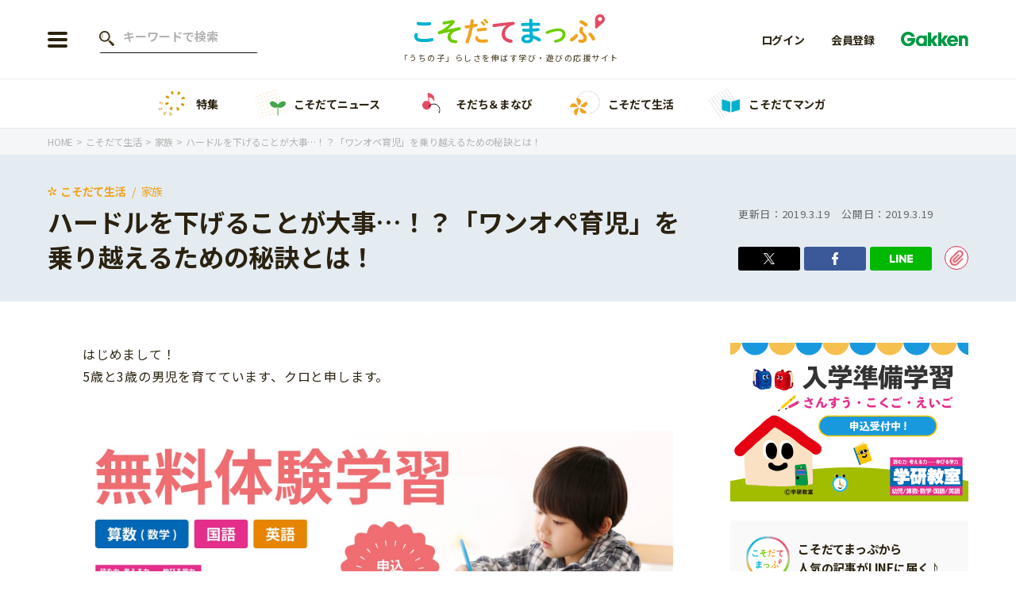

--- FILE ---
content_type: text/html; charset=UTF-8
request_url: https://kosodatemap.gakken.jp/life/family/10429/
body_size: 19634
content:

<!DOCTYPE html>
<html lang="ja">

<head prefix="og: http://ogp.me/ns# fb: http://ogp.me/ns/fb# article: http://ogp.me/ns/article#">
  <meta charset="utf-8">

      <!-- Google Tag Manager -->
    <script>
      (function(w, d, s, l, i) {
        w[l] = w[l] || [];
        w[l].push({
          'gtm.start': new Date().getTime(),
          event: 'gtm.js'
        });
        var f = d.getElementsByTagName(s)[0],
          j = d.createElement(s),
          dl = l != 'dataLayer' ? '&l=' + l : '';
        j.async = true;
        j.src =
          'https://www.googletagmanager.com/gtm.js?id=' + i + dl;
        f.parentNode.insertBefore(j, f);
      })(window, document, 'script', 'dataLayer', 'GTM-58PDCJL');
    </script>
    <!-- End Google Tag Manager -->
  
  
  <meta name="viewport" content="width=device-width">
  <meta name="format-detection" content="telephone=no">
  <meta name="google" content="notranslate">
  <link rel="shortcut icon" href="https://kosodatemap.gakken.jp/wp-content/themes/kosodatemap/assets/images/common/favicon.ico">
  <link rel="apple-touch-icon" href="https://kosodatemap.gakken.jp/wp-content/themes/kosodatemap/assets/images/common/apple-touch-icon.png">
  <link rel="preconnect" href="https://fonts.googleapis.com">
  <link rel="preconnect" href="https://fonts.gstatic.com" crossorigin>

  <link href="https://fonts.googleapis.com/css2?family=Itim&family=Montserrat:wght@600&family=Noto+Sans+JP:wght@300;400;500;700&display=swap" rel="stylesheet">
      <link rel="stylesheet" href="https://kosodatemap.gakken.jp/wp-content/themes/kosodatemap/assets/css/lib/slick.css">
    <link rel="stylesheet" href="https://unpkg.com/simplebar@latest/dist/simplebar.css" />
          <link rel="stylesheet" href="https://kosodatemap.gakken.jp/wp-content/themes/kosodatemap/assets/css/style.css?20230711">
      
  <meta name='robots' content='index, follow, max-image-preview:large, max-snippet:-1, max-video-preview:-1' />
	<style>img:is([sizes="auto" i], [sizes^="auto," i]) { contain-intrinsic-size: 3000px 1500px }</style>
	
	<!-- This site is optimized with the Yoast SEO plugin v26.3 - https://yoast.com/wordpress/plugins/seo/ -->
	<title>ハードルを下げることが大事…！？「ワンオペ育児」を乗り越えるための秘訣とは！ | こそだてまっぷ</title>
	<meta name="description" content="はじめまして！5歳と3歳の男児を育てています、クロと申します。" />
	<link rel="canonical" href="https://kosodatemap.gakken.jp/life/family/10429/" />
	<meta property="og:locale" content="ja_JP" />
	<meta property="og:type" content="article" />
	<meta property="og:title" content="ハードルを下げることが大事…！？「ワンオペ育児」を乗り越えるための秘訣とは！ | こそだてまっぷ" />
	<meta property="og:description" content="はじめまして！5歳と3歳の男児を育てています、クロと申します。" />
	<meta property="og:url" content="https://kosodatemap.gakken.jp/life/family/10429/" />
	<meta property="og:site_name" content="こそだてまっぷ" />
	<meta property="article:published_time" content="2019-03-19T07:05:00+00:00" />
	<meta property="article:modified_time" content="2022-04-07T07:37:22+00:00" />
	<meta property="og:image" content="https://kosodatemap.s3.ap-northeast-1.amazonaws.com/wp-content/uploads/2022/04/dd6ab8e45c16c1b62db8fd7a79bc3497.jpeg" />
	<meta property="og:image:width" content="700" />
	<meta property="og:image:height" content="600" />
	<meta property="og:image:type" content="image/jpeg" />
	<meta name="author" content="gk_kosodatemap" />
	<meta name="twitter:card" content="summary_large_image" />
	<meta name="twitter:label1" content="執筆者" />
	<meta name="twitter:data1" content="gk_kosodatemap" />
	<meta name="twitter:label2" content="推定読み取り時間" />
	<meta name="twitter:data2" content="5分" />
	<script type="application/ld+json" class="yoast-schema-graph">{"@context":"https://schema.org","@graph":[{"@type":"Article","headline":"ハードルを下げることが大事…！？「ワンオペ育児」を乗り越えるための秘訣とは！","image":"https://kosodatemap.s3.ap-northeast-1.amazonaws.com/wp-content/uploads/2022/04/dd6ab8e45c16c1b62db8fd7a79bc3497.jpeg","datePublished":"2019-03-19T16:05:00+00:00","dateModified":"2019-03-19T00:00:00+00:00","author":{"@type":"Person","name":"クロ（クロブチメガネ）","url":"https://kosodatemap.gakken.jp/authors/kuro/"}},{"@type":"ImageObject","inLanguage":"ja","@id":"https://kosodatemap.gakken.jp/life/family/10429/#primaryimage","url":"https://kosodatemap.s3.ap-northeast-1.amazonaws.com/wp-content/uploads/2022/04/dd6ab8e45c16c1b62db8fd7a79bc3497.jpeg","contentUrl":"https://kosodatemap.s3.ap-northeast-1.amazonaws.com/wp-content/uploads/2022/04/dd6ab8e45c16c1b62db8fd7a79bc3497.jpeg","width":700,"height":600},{"@type":"WebSite","@id":"https://kosodatemap.gakken.jp/#website","url":"https://kosodatemap.gakken.jp/","name":"こそだてまっぷ","description":"こそだてまっぷは「うちの子」らしさを伸ばす学び方・遊び方情報を発信しているウェブメディアです。","potentialAction":[{"@type":"SearchAction","target":{"@type":"EntryPoint","urlTemplate":"https://kosodatemap.gakken.jp/?s={search_term_string}"},"query-input":{"@type":"PropertyValueSpecification","valueRequired":true,"valueName":"search_term_string"}}],"inLanguage":"ja"}]}</script>
	<!-- / Yoast SEO plugin. -->


<link rel='dns-prefetch' href='//js.hs-scripts.com' />
<link rel="alternate" type="application/rss+xml" title="こそだてまっぷ &raquo; ハードルを下げることが大事…！？「ワンオペ育児」を乗り越えるための秘訣とは！ のコメントのフィード" href="https://kosodatemap.gakken.jp/life/family/10429/feed/" />
<link rel='stylesheet' id='wp-block-library-css' href='https://kosodatemap.gakken.jp/wp-includes/css/dist/block-library/style.min.css?ver=6.8.3' type='text/css' media='all' />
<style id='classic-theme-styles-inline-css' type='text/css'>
/*! This file is auto-generated */
.wp-block-button__link{color:#fff;background-color:#32373c;border-radius:9999px;box-shadow:none;text-decoration:none;padding:calc(.667em + 2px) calc(1.333em + 2px);font-size:1.125em}.wp-block-file__button{background:#32373c;color:#fff;text-decoration:none}
</style>
<link rel="https://api.w.org/" href="https://kosodatemap.gakken.jp/wp-json/" /><link rel="alternate" title="JSON" type="application/json" href="https://kosodatemap.gakken.jp/wp-json/wp/v2/posts/10429" /><link rel="EditURI" type="application/rsd+xml" title="RSD" href="https://kosodatemap.gakken.jp/xmlrpc.php?rsd" />
<meta name="generator" content="WordPress 6.8.3" />
<link rel='shortlink' href='https://kosodatemap.gakken.jp/?p=10429' />
<link rel="alternate" title="oEmbed (JSON)" type="application/json+oembed" href="https://kosodatemap.gakken.jp/wp-json/oembed/1.0/embed?url=https%3A%2F%2Fkosodatemap.gakken.jp%2Flife%2Ffamily%2F10429%2F" />
<link rel="alternate" title="oEmbed (XML)" type="text/xml+oembed" href="https://kosodatemap.gakken.jp/wp-json/oembed/1.0/embed?url=https%3A%2F%2Fkosodatemap.gakken.jp%2Flife%2Ffamily%2F10429%2F&#038;format=xml" />
			<!-- DO NOT COPY THIS SNIPPET! Start of Page Analytics Tracking for HubSpot WordPress plugin v11.3.21-->
			<script class="hsq-set-content-id" data-content-id="blog-post">
				var _hsq = _hsq || [];
				_hsq.push(["setContentType", "blog-post"]);
			</script>
			<!-- DO NOT COPY THIS SNIPPET! End of Page Analytics Tracking for HubSpot WordPress plugin -->
			<noscript><style>.lazyload[data-src]{display:none !important;}</style></noscript><style>.lazyload{background-image:none !important;}.lazyload:before{background-image:none !important;}</style><link rel="amphtml" href="https://kosodatemap.gakken.jp/life/family/10429/amp/">  </head>

<body id="home">
      <!-- Google Tag Manager (noscript) -->
    <noscript><iframe src="https://www.googletagmanager.com/ns.html?id=GTM-58PDCJL" height="0" width="0" style="display:none;visibility:hidden"></iframe></noscript>
    <!-- End Google Tag Manager (noscript) -->
  
  <header id="header" class="l-header js-header">
    <div class="l-header__inner ">
      <div class="l-header__left">
                  <div class="l-header__button js-nav-btn">
            <span></span>
            <span></span>
            <span></span>
          </div>

          <div class="l-header__search--pc">
            <form action="https://kosodatemap.gakken.jp/articles/" method="get" class="c-search-form--pc">
              <input type="text" name="s" value="" placeholder="キーワードで検索" class="c-search-form__text">
            </form>
          </div>
              </div>

      <div class="l-header__logo">      <a href="https://kosodatemap.gakken.jp">
        <img src="[data-uri]" alt="こそだてまっぷ" data-src="https://kosodatemap.gakken.jp/wp-content/themes/kosodatemap/assets/images/common/logo.svg" decoding="async" class="lazyload"><noscript><img src="https://kosodatemap.gakken.jp/wp-content/themes/kosodatemap/assets/images/common/logo.svg" alt="こそだてまっぷ" data-eio="l"></noscript>
      </a>
      <p class="u-sub-hidden">「うちの子」らしさを伸ばす学び・遊びの応援サイト</p>
      </div>
      <div class="l-header__member">
        <div class="l-header__member-logo ">
          <img src="[data-uri]" alt="Gakken" data-src="https://kosodatemap.gakken.jp/wp-content/themes/kosodatemap/assets/images/common/logo_gakken.svg" decoding="async" class="lazyload"><noscript><img src="https://kosodatemap.gakken.jp/wp-content/themes/kosodatemap/assets/images/common/logo_gakken.svg" alt="Gakken" data-eio="l"></noscript>
        </div>
                  <a href="https://id.gakken.jp/oauth/authorize?response_type=code&client_id=GPLKMPSSIP&redirect_uri=https%3A%2F%2Fkosodatemap.gakken.jp%2Flife%2Ffamily%2F10429%2F&state=https%3A%2F%2Fkosodatemap.gakken.jp%2Flife%2Ffamily%2F10429%2F&prompt=login&gid_dp=">
            <img src="[data-uri]" alt="ログイン" data-src="https://kosodatemap.gakken.jp/wp-content/themes/kosodatemap/assets/images/common/icon_login.svg" decoding="async" class="lazyload"><noscript><img src="https://kosodatemap.gakken.jp/wp-content/themes/kosodatemap/assets/images/common/icon_login.svg" alt="ログイン" data-eio="l"></noscript>
            <span>login</span>
          </a>
              </div>
      <ul class="l-header__membership">
                  <li><a href="https://id.gakken.jp/oauth/authorize?response_type=code&client_id=GPLKMPSSIP&redirect_uri=https%3A%2F%2Fkosodatemap.gakken.jp%2Flife%2Ffamily%2F10429%2F&state=https%3A%2F%2Fkosodatemap.gakken.jp%2Flife%2Ffamily%2F10429%2F&prompt=login&gid_dp=">ログイン</a></li>
          <li><a href="/gakken-id/">会員登録</a></li>
                <li><img src="[data-uri]" alt="Gakken" data-src="https://kosodatemap.gakken.jp/wp-content/themes/kosodatemap/assets/images/common/logo_gakken.svg" decoding="async" class="lazyload"><noscript><img src="https://kosodatemap.gakken.jp/wp-content/themes/kosodatemap/assets/images/common/logo_gakken.svg" alt="Gakken" data-eio="l"></noscript></li>
      </ul>

      <div class="l-header__menu js-menu">
        <div class="l-header__menu-inner">
          <div class="l-header-button">
                          <div class="l-header-button__item">
                <a href="/gakken-id/" class="c-button--red">会員登録</a>
              </div>
              <div class="l-header-button__item">
                <a href="https://id.gakken.jp/oauth/authorize?response_type=code&client_id=GPLKMPSSIP&redirect_uri=https%3A%2F%2Fkosodatemap.gakken.jp%2Flife%2Ffamily%2F10429%2F&state=https%3A%2F%2Fkosodatemap.gakken.jp%2Flife%2Ffamily%2F10429%2F&prompt=login&gid_dp=" class="c-button--gray">ログイン</a>
              </div>
                      </div>

          <div class="l-header__search">
            <form action="https://kosodatemap.gakken.jp/articles/" method="get" class="c-search-form">
              <input type="text" name="s" value="" placeholder="キーワードで検索" class="c-search-form__text">
              <input type="submit" class="c-search-form__submit" value="">
            </form>
          </div>

          <nav>
            <ul class="l-header-menu">
              <li class="l-header-menu__item">
                <div class="l-header-menu__item-inner">
                  <div class="l-header-menu__link">
                    <img src="[data-uri]" alt="年齢から探す" data-src="https://kosodatemap.gakken.jp/wp-content/themes/kosodatemap/assets/images/common/icon_age.png" decoding="async" class="lazyload" data-eio-rwidth="68" data-eio-rheight="68"><noscript><img src="https://kosodatemap.gakken.jp/wp-content/themes/kosodatemap/assets/images/common/icon_age.png" alt="年齢から探す" data-eio="l"></noscript>
                    年齢から探す
                  </div>
                  <div class="l-header-menu__button-wrap js-submenu-btn">
                    <span class="l-header-menu__button"></span>
                  </div>
                </div>
                                  <ul class="l-header-submenu--columns js-submenu">
                                          <li class="l-header-submenu__item">
                        <a href="https://kosodatemap.gakken.jp/articles/?ages%5B%5D=4">0歳</a>
                      </li>
                                          <li class="l-header-submenu__item">
                        <a href="https://kosodatemap.gakken.jp/articles/?ages%5B%5D=5">1歳</a>
                      </li>
                                          <li class="l-header-submenu__item">
                        <a href="https://kosodatemap.gakken.jp/articles/?ages%5B%5D=6">2歳</a>
                      </li>
                                          <li class="l-header-submenu__item">
                        <a href="https://kosodatemap.gakken.jp/articles/?ages%5B%5D=7">3歳</a>
                      </li>
                                          <li class="l-header-submenu__item">
                        <a href="https://kosodatemap.gakken.jp/articles/?ages%5B%5D=15">年中</a>
                      </li>
                                          <li class="l-header-submenu__item">
                        <a href="https://kosodatemap.gakken.jp/articles/?ages%5B%5D=16">年長</a>
                      </li>
                                          <li class="l-header-submenu__item">
                        <a href="https://kosodatemap.gakken.jp/articles/?ages%5B%5D=9">小学1年生</a>
                      </li>
                                          <li class="l-header-submenu__item">
                        <a href="https://kosodatemap.gakken.jp/articles/?ages%5B%5D=10">小学2年生</a>
                      </li>
                                          <li class="l-header-submenu__item">
                        <a href="https://kosodatemap.gakken.jp/articles/?ages%5B%5D=11">小学3年生</a>
                      </li>
                                          <li class="l-header-submenu__item">
                        <a href="https://kosodatemap.gakken.jp/articles/?ages%5B%5D=12">小学4年生</a>
                      </li>
                                          <li class="l-header-submenu__item">
                        <a href="https://kosodatemap.gakken.jp/articles/?ages%5B%5D=13">小学5年生</a>
                      </li>
                                          <li class="l-header-submenu__item">
                        <a href="https://kosodatemap.gakken.jp/articles/?ages%5B%5D=14">小学6年生</a>
                      </li>
                                      </ul>
                              </li>
            </ul>

            <ul class="l-header-menu">
              <li class="l-header-menu__item">
                <div class="l-header-menu__item-inner">
                  <a href="https://kosodatemap.gakken.jp/special/" class="u-spaced l-header-menu__link">
                    <img src="[data-uri]" alt="特集" data-src="https://kosodatemap.gakken.jp/wp-content/themes/kosodatemap/assets/images/common/icon_feature.png" decoding="async" class="lazyload" data-eio-rwidth="68" data-eio-rheight="68"><noscript><img src="https://kosodatemap.gakken.jp/wp-content/themes/kosodatemap/assets/images/common/icon_feature.png" alt="特集" data-eio="l"></noscript>
                    特集
                  </a>
                </div>
              </li>
              <li class="l-header-menu__item">
                <div class="l-header-menu__item-inner">
                  <a href="https://kosodatemap.gakken.jp/category/information/" class="l-header-menu__link">
                    <img src="[data-uri]" alt="こそだてニュース" data-src="https://kosodatemap.gakken.jp/wp-content/themes/kosodatemap/assets/images/common/icon_news.png" decoding="async" class="lazyload" data-eio-rwidth="68" data-eio-rheight="68"><noscript><img src="https://kosodatemap.gakken.jp/wp-content/themes/kosodatemap/assets/images/common/icon_news.png" alt="こそだてニュース" data-eio="l"></noscript>
                    こそだてニュース                  </a>
                                      <div class="l-header-menu__button-wrap js-submenu-btn">
                      <span class="l-header-menu__button"></span>
                    </div>
                                  </div>
                                  <ul class="l-header-submenu js-submenu">
                                          <li class="l-header-submenu__item">
                        <a href="https://kosodatemap.gakken.jp/category/information/event/">イベント</a>
                      </li>
                                          <li class="l-header-submenu__item">
                        <a href="https://kosodatemap.gakken.jp/category/information/news/">ニュース</a>
                      </li>
                                      </ul>
                              </li>
              <li class="l-header-menu__item">
                <div class="l-header-menu__item-inner">
                  <a href="https://kosodatemap.gakken.jp/category/learning/" class="l-header-menu__link">
                    <img src="[data-uri]" alt="そだち＆まなび" data-src="https://kosodatemap.gakken.jp/wp-content/themes/kosodatemap/assets/images/common/icon_learning.png" decoding="async" class="lazyload" data-eio-rwidth="68" data-eio-rheight="68"><noscript><img src="https://kosodatemap.gakken.jp/wp-content/themes/kosodatemap/assets/images/common/icon_learning.png" alt="そだち＆まなび" data-eio="l"></noscript>
                    そだち＆まなび                  </a>
                                      <div class="l-header-menu__button-wrap js-submenu-btn">
                      <span class="l-header-menu__button"></span>
                    </div>
                                  </div>
                                  <ul class="l-header-submenu js-submenu">
                                          <li class="l-header-submenu__item">
                        <a href="https://kosodatemap.gakken.jp/category/learning/workbooks/">ワーク・ドリル</a>
                      </li>
                                          <li class="l-header-submenu__item">
                        <a href="https://kosodatemap.gakken.jp/category/learning/pre/">幼稚園・保育園</a>
                      </li>
                                          <li class="l-header-submenu__item">
                        <a href="https://kosodatemap.gakken.jp/category/learning/school/">小学校</a>
                      </li>
                                          <li class="l-header-submenu__item">
                        <a href="https://kosodatemap.gakken.jp/category/learning/science/">科学・プログラミング</a>
                      </li>
                                          <li class="l-header-submenu__item">
                        <a href="https://kosodatemap.gakken.jp/category/learning/education/">教育・学習</a>
                      </li>
                                          <li class="l-header-submenu__item">
                        <a href="https://kosodatemap.gakken.jp/category/learning/reading/">絵本・読み聞かせ</a>
                      </li>
                                          <li class="l-header-submenu__item">
                        <a href="https://kosodatemap.gakken.jp/category/learning/self-study/">自由研究・工作</a>
                      </li>
                                          <li class="l-header-submenu__item">
                        <a href="https://kosodatemap.gakken.jp/category/learning/compositions/">読書感想文</a>
                      </li>
                                          <li class="l-header-submenu__item">
                        <a href="https://kosodatemap.gakken.jp/category/learning/book/">本・読書</a>
                      </li>
                                          <li class="l-header-submenu__item">
                        <a href="https://kosodatemap.gakken.jp/category/learning/play/">運動・あそび・ゲーム</a>
                      </li>
                                          <li class="l-header-submenu__item">
                        <a href="https://kosodatemap.gakken.jp/category/learning/english/">英語</a>
                      </li>
                                          <li class="l-header-submenu__item">
                        <a href="https://kosodatemap.gakken.jp/category/learning/lessons/">習い事</a>
                      </li>
                                          <li class="l-header-submenu__item">
                        <a href="https://kosodatemap.gakken.jp/category/learning/intellect/">知育</a>
                      </li>
                                      </ul>
                              </li>
              <li class="l-header-menu__item">
                <div class="l-header-menu__item-inner">
                  <a href="https://kosodatemap.gakken.jp/category/life/" class="l-header-menu__link">
                    <img src="[data-uri]" alt="こそだて生活" data-src="https://kosodatemap.gakken.jp/wp-content/themes/kosodatemap/assets/images/common/icon_life.png" decoding="async" class="lazyload" data-eio-rwidth="68" data-eio-rheight="68"><noscript><img src="https://kosodatemap.gakken.jp/wp-content/themes/kosodatemap/assets/images/common/icon_life.png" alt="こそだて生活" data-eio="l"></noscript>
                    こそだて生活                  </a>
                                      <div class="l-header-menu__button-wrap js-submenu-btn">
                      <span class="l-header-menu__button"></span>
                    </div>
                                  </div>
                                  <ul class="l-header-submenu js-submenu">
                                          <li class="l-header-submenu__item">
                        <a href="https://kosodatemap.gakken.jp/category/life/housing/">住まい</a>
                      </li>
                                          <li class="l-header-submenu__item">
                        <a href="https://kosodatemap.gakken.jp/category/life/fashion/">ファッション・美容</a>
                      </li>
                                          <li class="l-header-submenu__item">
                        <a href="https://kosodatemap.gakken.jp/category/life/event-life/">行事・イベント</a>
                      </li>
                                          <li class="l-header-submenu__item">
                        <a href="https://kosodatemap.gakken.jp/category/life/trouble/">トラブル</a>
                      </li>
                                          <li class="l-header-submenu__item">
                        <a href="https://kosodatemap.gakken.jp/category/life/together/">親子でいっしょに</a>
                      </li>
                                          <li class="l-header-submenu__item">
                        <a href="https://kosodatemap.gakken.jp/category/life/relationships/">人間関係</a>
                      </li>
                                          <li class="l-header-submenu__item">
                        <a href="https://kosodatemap.gakken.jp/category/life/outing/">おでかけ</a>
                      </li>
                                          <li class="l-header-submenu__item">
                        <a href="https://kosodatemap.gakken.jp/category/life/family/">家族</a>
                      </li>
                                          <li class="l-header-submenu__item">
                        <a href="https://kosodatemap.gakken.jp/category/life/cooking/">料理</a>
                      </li>
                                          <li class="l-header-submenu__item">
                        <a href="https://kosodatemap.gakken.jp/category/life/money/">マネー</a>
                      </li>
                                          <li class="l-header-submenu__item">
                        <a href="https://kosodatemap.gakken.jp/category/life/health/">健康</a>
                      </li>
                                      </ul>
                              </li>
              <li class="l-header-menu__item">
                <div class="l-header-menu__item-inner">
                  <a href="https://kosodatemap.gakken.jp/tag/manga/" class="l-header-menu__link">
                    <img src="[data-uri]" alt="こそだてマンガ" data-src="https://kosodatemap.gakken.jp/wp-content/themes/kosodatemap/assets/images/common/icon_manga.png" decoding="async" class="lazyload" data-eio-rwidth="68" data-eio-rheight="68"><noscript><img src="https://kosodatemap.gakken.jp/wp-content/themes/kosodatemap/assets/images/common/icon_manga.png" alt="こそだてマンガ" data-eio="l"></noscript>
                    こそだてマンガ                  </a>
                </div>
              </li>
              <!-- <li class="l-header-menu__item">
                <div class="l-header-menu__item-inner">
                  <a href="" class="u-spaced l-header-menu__link">
                    <img src="[data-uri]" alt="" data-src="/assets/images/common/icon_divination.png" decoding="async" class="lazyload"><noscript><img src="/assets/images/common/icon_divination.png" alt="" data-eio="l"></noscript>
                                      </a>
                </div>
              </li> -->
            </ul>
          </nav>

                      <div class="l-header-banner">
                              <a href="https://kosodatemap.gakken.jp/special/hininti/">
                                    <img src="[data-uri]" alt="「非認知能力」ってなに？どう育むの？" data-src="https://kosodatemap.s3.ap-northeast-1.amazonaws.com/wp-content/uploads/2024/01/hininnti_PC_H9Cr.png" decoding="async" class="lazyload"><noscript><img src="https://kosodatemap.s3.ap-northeast-1.amazonaws.com/wp-content/uploads/2024/01/hininnti_PC_H9Cr.png" alt="「非認知能力」ってなに？どう育むの？" data-eio="l"></noscript>
                </a>
                              <a href="https://kosodatemap.gakken.jp/special/obentou/">
                                    <img src="[data-uri]" alt="【お出かけ、遠足にも】忙しい日も可愛く作りたい！子どもが喜ぶお弁当" data-src="https://kosodatemap.s3.ap-northeast-1.amazonaws.com/wp-content/uploads/2023/09/2025obentoutokushuu_LQGj.jpg" decoding="async" class="lazyload"><noscript><img src="https://kosodatemap.s3.ap-northeast-1.amazonaws.com/wp-content/uploads/2023/09/2025obentoutokushuu_LQGj.jpg" alt="【お出かけ、遠足にも】忙しい日も可愛く作りたい！子どもが喜ぶお弁当" data-eio="l"></noscript>
                </a>
                              <a href="https://kosodatemap.gakken.jp/special/gakken/">
                                    <img src="[data-uri]" alt="これからの習い事・教室を検討しているママパパに" data-src="https://kosodatemap.s3.ap-northeast-1.amazonaws.com/wp-content/uploads/2022/09/%E3%82%B9%E3%83%9A%E3%82%B7%E3%83%A3%E3%83%AB%E3%82%AF%E3%83%BC%E3%83%9D%E3%83%B3-700-x-466-px-1160-x-400-px-2_rnee.jpg" decoding="async" class="lazyload"><noscript><img src="https://kosodatemap.s3.ap-northeast-1.amazonaws.com/wp-content/uploads/2022/09/%E3%82%B9%E3%83%9A%E3%82%B7%E3%83%A3%E3%83%AB%E3%82%AF%E3%83%BC%E3%83%9D%E3%83%B3-700-x-466-px-1160-x-400-px-2_rnee.jpg" alt="これからの習い事・教室を検討しているママパパに" data-eio="l"></noscript>
                </a>
                              <a href="https://kosodatemap.gakken.jp/special/manabi/">
                                    <img src="[data-uri]" alt="今調べておきたい！ お子さんが伸びる「まなび」とは？" data-src="https://kosodatemap.s3.ap-northeast-1.amazonaws.com/wp-content/uploads/2022/03/special_learn.jpg" decoding="async" class="lazyload" data-eio-rwidth="1160" data-eio-rheight="400"><noscript><img src="https://kosodatemap.s3.ap-northeast-1.amazonaws.com/wp-content/uploads/2022/03/special_learn.jpg" alt="今調べておきたい！ お子さんが伸びる「まなび」とは？" data-eio="l"></noscript>
                </a>
                          </div>
          
          <ul class="l-header-sns">
            <!-- <li class="l-header-sns__item--line">
              <a href="https://lin.ee/5Eb8Z0l" target="_blank" rel="noopener"></a>
            </li> -->
            <li class="l-header-sns__item--twitter">
              <a href="https://twitter.com/kosodatemap" target="_blank" rel="noopener"></a>
            </li>
            <li class="l-header-sns__item--fb">
              <a href="https://www.facebook.com/gakkenkosodatemap" target="_blank" rel="noopener"></a>
            </li>
            <li class="l-header-sns__item--insta">
              <a href="https://www.instagram.com/gakken_kosodatemap/" target="_blank" rel="noopener"></a>
            </li>
          </ul>

          <ul class="l-header-bottom">
            <li class="l-header-bottom__item">
              <a href="/about/">「こそだてまっぷ」とは</a>
            </li>
            <li class="l-header-bottom__item">
              <a href="https://gakken-plus.co.jp/sitepolicy/" target="_blank" rel="noopener">サイトのご利⽤にあたって</a>
            </li>
            <li class="l-header-bottom__item">
              <a href="https://gakken-plus.co.jp/privacypolicy/" target="_blank" rel="noopener">個⼈情報について</a>
            </li>
            <li class="l-header-bottom__item">
              <a href="https://contact.gakken.jp/user/op_enquete.gsp?sid=1233&mid=000574pW&hid=7uQ3g4bEl_0" target="_blank" rel="noopener">お問い合わせ</a>
            </li>
          </ul>
        </div>
      </div>
    </div>
  </header>

  <div class="c-top-menu-list__wrap" data-simplebar data-simplebar-auto-hide="false">
    <ul class="c-top-menu-list">
      <li class="c-top-menu-list__item">
        <a href="https://kosodatemap.gakken.jp/special/">
          <img src="[data-uri]" alt="特集" data-src="https://kosodatemap.gakken.jp/wp-content/themes/kosodatemap/assets/images/common/icon_feature.png" decoding="async" class="lazyload" data-eio-rwidth="68" data-eio-rheight="68"><noscript><img src="https://kosodatemap.gakken.jp/wp-content/themes/kosodatemap/assets/images/common/icon_feature.png" alt="特集" data-eio="l"></noscript>
          特集
        </a>
      </li>
      <li class="c-top-menu-list__item">
        <a href="https://kosodatemap.gakken.jp/category/information/">
          <img src="[data-uri]" alt="こそだてニュース" data-src="https://kosodatemap.gakken.jp/wp-content/themes/kosodatemap/assets/images/common/icon_news.png" decoding="async" class="lazyload" data-eio-rwidth="68" data-eio-rheight="68"><noscript><img src="https://kosodatemap.gakken.jp/wp-content/themes/kosodatemap/assets/images/common/icon_news.png" alt="こそだてニュース" data-eio="l"></noscript>
          こそだてニュース        </a>
      </li>
      <li class="c-top-menu-list__item">
        <a href="https://kosodatemap.gakken.jp/category/learning/">
          <img src="[data-uri]" alt="そだち＆まなび" data-src="https://kosodatemap.gakken.jp/wp-content/themes/kosodatemap/assets/images/common/icon_learning.png" decoding="async" class="lazyload" data-eio-rwidth="68" data-eio-rheight="68"><noscript><img src="https://kosodatemap.gakken.jp/wp-content/themes/kosodatemap/assets/images/common/icon_learning.png" alt="そだち＆まなび" data-eio="l"></noscript>
          そだち＆まなび        </a>
      </li>
      <li class="c-top-menu-list__item">
        <a href="https://kosodatemap.gakken.jp/category/life/">
          <img src="[data-uri]" alt="こそだて生活" data-src="https://kosodatemap.gakken.jp/wp-content/themes/kosodatemap/assets/images/common/icon_life.png" decoding="async" class="lazyload" data-eio-rwidth="68" data-eio-rheight="68"><noscript><img src="https://kosodatemap.gakken.jp/wp-content/themes/kosodatemap/assets/images/common/icon_life.png" alt="こそだて生活" data-eio="l"></noscript>
          こそだて生活        </a>
      </li>
      <li class="c-top-menu-list__item">
        <a href="https://kosodatemap.gakken.jp/tag/manga/">
          <img src="[data-uri]" alt="こそだてマンガ" data-src="https://kosodatemap.gakken.jp/wp-content/themes/kosodatemap/assets/images/common/icon_manga.png" decoding="async" class="lazyload" data-eio-rwidth="68" data-eio-rheight="68"><noscript><img src="https://kosodatemap.gakken.jp/wp-content/themes/kosodatemap/assets/images/common/icon_manga.png" alt="こそだてマンガ" data-eio="l"></noscript>
          こそだてマンガ        </a>
      </li>
      <!-- <li class="c-top-menu-list__item">
        <a href="">
          <img src="[data-uri]" alt="" data-src="/assets/images/common/icon_divination.png" decoding="async" class="lazyload"><noscript><img src="/assets/images/common/icon_divination.png" alt="" data-eio="l"></noscript>
                  </a>
      </li> -->
    </ul>
  </div>

    
<div class="c-breadcrumbs-list__wrap">
  <ul class="c-breadcrumbs-list" itemscope itemtype="https://schema.org/BreadcrumbList">
    <li class="c-breadcrumbs-list__item" itemprop="itemListElement" itemscope itemtype="https://schema.org/ListItem">
      <a itemprop="item" href="https://kosodatemap.gakken.jp"><span itemprop="name">
          HOME
        </span></a>
      <meta itemprop="position" content="1" />
    </li>
              <li class="c-breadcrumbs-list__item" itemprop="itemListElement" itemscope itemtype="https://schema.org/ListItem">
            <a itemprop="item" href="https://kosodatemap.gakken.jp/category/life/"><span itemprop="name">
                こそだて生活              </span></a>
            <meta itemprop="position" content="2" />
          </li>
                      <li class="c-breadcrumbs-list__item" itemprop="itemListElement" itemscope itemtype="https://schema.org/ListItem">
            <a itemprop="item" href="https://kosodatemap.gakken.jp/category/life/family/"><span itemprop="name">
                家族              </span></a>
            <meta itemprop="position" content="3" />
          </li>
                      <li class="c-breadcrumbs-list__item" itemprop="itemListElement" itemscope itemtype="https://schema.org/ListItem">
            <div><span itemprop="name">
                ハードルを下げることが大事…！？「ワンオペ育児」を乗り越えるための秘訣とは！              </span></div>
            <meta itemprop="position" content="4" />
          </li>
              </ul>
</div>

    <div class="contents" role="main" data-article="10429">

      <div class="p-article-title">
        <div class="p-article-title__inner">
          <div class="p-article-title__title">
                          <div class="c-article__category--life">
                                  <a href="https://kosodatemap.gakken.jp/category/life/">こそだて生活</a>
                                  <a href="https://kosodatemap.gakken.jp/category/life/family/">家族</a>
                              </div>
                        <h1>
              ハードルを下げることが大事…！？「ワンオペ育児」を乗り越えるための秘訣とは！                          </h1>
          </div>
          <div class="p-article-title__info">
            <div class="p-article-title__date">
                              <span>更新日：<time>2019.3.19</time></span>
                            <span>公開日：<time>2019.3.19</time></span>
            </div>
            <div class="p-article-share">
              <ul class="p-article-sns-list">
                <li class="p-article-sns-list__item--twitter">
                  <a href="https://twitter.com/share?url=https://kosodatemap.gakken.jp/life/family/10429/&text=%E3%83%8F%E3%83%BC%E3%83%89%E3%83%AB%E3%82%92%E4%B8%8B%E3%81%92%E3%82%8B%E3%81%93%E3%81%A8%E3%81%8C%E5%A4%A7%E4%BA%8B%E2%80%A6%EF%BC%81%EF%BC%9F%E3%80%8C%E3%83%AF%E3%83%B3%E3%82%AA%E3%83%9A%E8%82%B2%E5%85%90%E3%80%8D%E3%82%92%E4%B9%97%E3%82%8A%E8%B6%8A%E3%81%88%E3%82%8B%E3%81%9F%E3%82%81%E3%81%AE%E7%A7%98%E8%A8%A3%E3%81%A8%E3%81%AF%EF%BC%81" target="_blank" rel="noopener"></a>
                  <script async src="https://platform.twitter.com/widgets.js" charset="utf-8"></script>
                </li>
                <li class="p-article-sns-list__item--fb">
                  <a href="http://www.facebook.com/share.php?u=https://kosodatemap.gakken.jp/life/family/10429/" target="_blank" rel="noopener"></a>
                </li>
                <li class="p-article-sns-list__item--line">
                  <a href="https://social-plugins.line.me/lineit/share?url=https://kosodatemap.gakken.jp/life/family/10429/" target="_blank" rel="noopener"></a>
                </li>
              </ul>
              <div class="c-clip-button__wrap">
                <button class="c-clip-button js-clip-button" data-id="10429"></button>
                <div class="c-clip-modal js-clip-modal">
                  <p></p>
                </div>
              </div>
            </div>
          </div>
        </div>
      </div>

      <div>
        <div class=" l-column-contents">
          <div class="l-column-contents__inner js-article-side-area js-wrap">
            <div class="l-column-contents__main">
              <div>
                <div class="p-article">
                                    <p class="p-article__outline">はじめまして！<br />
5歳と3歳の男児を育てています、クロと申します。</p>
                  <div class="p-article__writer">
                                      </div>

                                      <div class="l-side-banner--04">
                          <div class="l-side-banner__item">
      <a href="https://www.889100.com/smart/sp/autumn_free/?utm_source=kosodatemap&utm_medium=banner_3&utm_campaign=kosodatemap&utm_content=A" target="_blank" rel="noopener">
        <img src="[data-uri]" data-src="https://kosodatemap.s3.ap-northeast-1.amazonaws.com/wp-content/uploads/2025/12/%E7%84%A1%E6%96%99%E4%BD%93%E9%A8%93_1920638_zTyG_RU1X.jpg" decoding="async" class="lazyload"><noscript><img src="https://kosodatemap.s3.ap-northeast-1.amazonaws.com/wp-content/uploads/2025/12/%E7%84%A1%E6%96%99%E4%BD%93%E9%A8%93_1920638_zTyG_RU1X.jpg" data-eio="l"></noscript>
      </a>
    </div>
                      </div>
                  
                    <div class="p-article__contents">
    <div class="p-article-contents">
      <p class="p-article-contents__title">目次</p>
      <ul class="p-article-contents-list">
        <li class="p-article-contents-list__item"><a href="#わが家のワンオペ事情">わが家のワンオペ事情</a></li><li class="p-article-contents-list__item"><a href="#ワンオペ育児を乗り越えるためにはじめた、「母業の休日」！">ワンオペ育児を乗り越えるためにはじめた、「母業の休日」！</a></li><li class="p-article-contents-list__item"><a href="#健康がいちばん！家事のハードルは下げる！">健康がいちばん！家事のハードルは下げる！</a></li>      </ul>
    </div>
  </div>

<div class="p-article-body">
  
<div class="wp-block-image"><figure class="aligncenter size-full"><img fetchpriority="high" decoding="async" width="700" height="600" src="[data-uri]" alt="ハードルを下げることが大事…！？「ワンオペ育児」を乗り越えるための秘訣とは！" class="wp-image-10444 lazyload"   data-src="https://kosodatemap.s3.ap-northeast-1.amazonaws.com/wp-content/uploads/2022/04/dd6ab8e45c16c1b62db8fd7a79bc3497.jpeg" data-srcset="https://kosodatemap.s3.ap-northeast-1.amazonaws.com/wp-content/uploads/2022/04/dd6ab8e45c16c1b62db8fd7a79bc3497.jpeg 700w, https://kosodatemap.s3.ap-northeast-1.amazonaws.com/wp-content/uploads/2022/04/dd6ab8e45c16c1b62db8fd7a79bc3497-300x257.jpeg 300w" data-sizes="auto" data-eio-rwidth="700" data-eio-rheight="600" /><noscript><img fetchpriority="high" decoding="async" width="700" height="600" src="https://kosodatemap.s3.ap-northeast-1.amazonaws.com/wp-content/uploads/2022/04/dd6ab8e45c16c1b62db8fd7a79bc3497.jpeg" alt="ハードルを下げることが大事…！？「ワンオペ育児」を乗り越えるための秘訣とは！" class="wp-image-10444" srcset="https://kosodatemap.s3.ap-northeast-1.amazonaws.com/wp-content/uploads/2022/04/dd6ab8e45c16c1b62db8fd7a79bc3497.jpeg 700w, https://kosodatemap.s3.ap-northeast-1.amazonaws.com/wp-content/uploads/2022/04/dd6ab8e45c16c1b62db8fd7a79bc3497-300x257.jpeg 300w" sizes="(max-width: 700px) 100vw, 700px" data-eio="l" /></noscript></figure></div>



<h2 class="wp-block-heading">わが家のワンオペ事情</h2>



<p>まずは家族構成なのですが…</p>



<div class="wp-block-image"><figure class="aligncenter size-full"><img decoding="async" width="700" height="600" src="[data-uri]" alt="家族構成" class="wp-image-10445 lazyload"   data-src="https://kosodatemap.s3.ap-northeast-1.amazonaws.com/wp-content/uploads/2022/04/6edec88fcb8515faba689320a51b07dd.jpeg" data-srcset="https://kosodatemap.s3.ap-northeast-1.amazonaws.com/wp-content/uploads/2022/04/6edec88fcb8515faba689320a51b07dd.jpeg 700w, https://kosodatemap.s3.ap-northeast-1.amazonaws.com/wp-content/uploads/2022/04/6edec88fcb8515faba689320a51b07dd-300x257.jpeg 300w" data-sizes="auto" data-eio-rwidth="700" data-eio-rheight="600" /><noscript><img decoding="async" width="700" height="600" src="https://kosodatemap.s3.ap-northeast-1.amazonaws.com/wp-content/uploads/2022/04/6edec88fcb8515faba689320a51b07dd.jpeg" alt="家族構成" class="wp-image-10445" srcset="https://kosodatemap.s3.ap-northeast-1.amazonaws.com/wp-content/uploads/2022/04/6edec88fcb8515faba689320a51b07dd.jpeg 700w, https://kosodatemap.s3.ap-northeast-1.amazonaws.com/wp-content/uploads/2022/04/6edec88fcb8515faba689320a51b07dd-300x257.jpeg 300w" sizes="(max-width: 700px) 100vw, 700px" data-eio="l" /></noscript></figure></div>



<p>基本的に、平日のパパは子どもが寝てからの帰宅。<br>私も寝落ちが多いので、朝の数十分しか会えません…。</p>



<p>まず辛いのが、会話が少ないこと。<br><strong>対面での会話は、「報告」がメイン</strong>で、ここ数ヶ月ちゃんと話せていません…。</p>



<div class="wp-block-image"><figure class="aligncenter size-full"><img decoding="async" width="700" height="600" src="[data-uri]" alt="対面での会話は、「報告」がメインで、ここ数ヶ月ちゃんと話せていません…。" class="wp-image-10451 lazyload"   data-src="https://kosodatemap.s3.ap-northeast-1.amazonaws.com/wp-content/uploads/2022/04/c07cb7f2f318cdbbb7608c6a26308322.jpeg" data-srcset="https://kosodatemap.s3.ap-northeast-1.amazonaws.com/wp-content/uploads/2022/04/c07cb7f2f318cdbbb7608c6a26308322.jpeg 700w, https://kosodatemap.s3.ap-northeast-1.amazonaws.com/wp-content/uploads/2022/04/c07cb7f2f318cdbbb7608c6a26308322-300x257.jpeg 300w" data-sizes="auto" data-eio-rwidth="700" data-eio-rheight="600" /><noscript><img decoding="async" width="700" height="600" src="https://kosodatemap.s3.ap-northeast-1.amazonaws.com/wp-content/uploads/2022/04/c07cb7f2f318cdbbb7608c6a26308322.jpeg" alt="対面での会話は、「報告」がメインで、ここ数ヶ月ちゃんと話せていません…。" class="wp-image-10451" srcset="https://kosodatemap.s3.ap-northeast-1.amazonaws.com/wp-content/uploads/2022/04/c07cb7f2f318cdbbb7608c6a26308322.jpeg 700w, https://kosodatemap.s3.ap-northeast-1.amazonaws.com/wp-content/uploads/2022/04/c07cb7f2f318cdbbb7608c6a26308322-300x257.jpeg 300w" sizes="(max-width: 700px) 100vw, 700px" data-eio="l" /></noscript></figure></div>



<p>（なので、逆に会話できる時間があると何を話せばよいのか…子どもの話ばかり。）</p>



<p>これがワンオペ育児の辛いところで、<strong>会話や出来事を「共有」する人が家の中にいない</strong>ため、<strong>育児の辛さを抱え続けるのがしんどい…</strong>。<br>なので、その日なんとも思わなかった育児も、<br><strong>次の日次の日…と蓄積していって、いずれ爆発します</strong>（涙）</p>



<p>もちろんパパは外で仕事を一生懸命しており、遊んでいるわけではないのですが…。</p>



<h2 class="wp-block-heading">ワンオペ育児を乗り越えるためにはじめた、「母業の休日」！</h2>



<div class="wp-block-image"><figure class="aligncenter size-full"><img decoding="async" width="700" height="600" src="[data-uri]" alt="一人で育児をしている" class="wp-image-10453 lazyload"   data-src="https://kosodatemap.s3.ap-northeast-1.amazonaws.com/wp-content/uploads/2022/04/bbe88dce97b68a784ad211b9a205eb79.jpeg" data-srcset="https://kosodatemap.s3.ap-northeast-1.amazonaws.com/wp-content/uploads/2022/04/bbe88dce97b68a784ad211b9a205eb79.jpeg 700w, https://kosodatemap.s3.ap-northeast-1.amazonaws.com/wp-content/uploads/2022/04/bbe88dce97b68a784ad211b9a205eb79-300x257.jpeg 300w" data-sizes="auto" data-eio-rwidth="700" data-eio-rheight="600" /><noscript><img decoding="async" width="700" height="600" src="https://kosodatemap.s3.ap-northeast-1.amazonaws.com/wp-content/uploads/2022/04/bbe88dce97b68a784ad211b9a205eb79.jpeg" alt="一人で育児をしている" class="wp-image-10453" srcset="https://kosodatemap.s3.ap-northeast-1.amazonaws.com/wp-content/uploads/2022/04/bbe88dce97b68a784ad211b9a205eb79.jpeg 700w, https://kosodatemap.s3.ap-northeast-1.amazonaws.com/wp-content/uploads/2022/04/bbe88dce97b68a784ad211b9a205eb79-300x257.jpeg 300w" sizes="(max-width: 700px) 100vw, 700px" data-eio="l" /></noscript></figure></div>



<p>長男が生まれた頃も帰りは遅かったのですが、<br>ここ1年のパパの仕事が非常に忙しく、また次男のイヤイヤ期とも重なり、本ッッッッッッ当にしんどかったです。<br>（もちろん、<strong>パパには仕事が休みの時には協力してもらうようにしているし、今後もなるべく一緒に育児をして欲しいとお願いしているのですが</strong>。）</p>



<div class="wp-block-image"><figure class="aligncenter size-full"><img decoding="async" width="700" height="600" src="[data-uri]" alt="母として！" class="wp-image-10454 lazyload"   data-src="https://kosodatemap.s3.ap-northeast-1.amazonaws.com/wp-content/uploads/2022/04/be944676f2b6fc97cf947bfc3004b9ed.jpeg" data-srcset="https://kosodatemap.s3.ap-northeast-1.amazonaws.com/wp-content/uploads/2022/04/be944676f2b6fc97cf947bfc3004b9ed.jpeg 700w, https://kosodatemap.s3.ap-northeast-1.amazonaws.com/wp-content/uploads/2022/04/be944676f2b6fc97cf947bfc3004b9ed-300x257.jpeg 300w" data-sizes="auto" data-eio-rwidth="700" data-eio-rheight="600" /><noscript><img decoding="async" width="700" height="600" src="https://kosodatemap.s3.ap-northeast-1.amazonaws.com/wp-content/uploads/2022/04/be944676f2b6fc97cf947bfc3004b9ed.jpeg" alt="母として！" class="wp-image-10454" srcset="https://kosodatemap.s3.ap-northeast-1.amazonaws.com/wp-content/uploads/2022/04/be944676f2b6fc97cf947bfc3004b9ed.jpeg 700w, https://kosodatemap.s3.ap-northeast-1.amazonaws.com/wp-content/uploads/2022/04/be944676f2b6fc97cf947bfc3004b9ed-300x257.jpeg 300w" sizes="(max-width: 700px) 100vw, 700px" data-eio="l" /></noscript></figure></div>



<p><strong>いつもイライラしていて、ギャーギャー怒って、ピリピリしている母では子どもにも悪影響</strong>だとはわかっているので、もちろん私もなんとかせねば！<br>と考えました。</p>



<p><strong>まず実家や義実家へ行き、「母業」を少し休ませてもらいます…。</strong><br>普段のワンオペ育児、子どもの世話だけなら全然楽なんです。<br><strong>プラス炊事洗濯掃除…それをこなすのがやはりしんどい…！</strong><br>（そしてパートも始めたので、なお時間がない…）</p>



<p>実家義実家に行くと、そのことを理解してくれているので、余裕を持って子どもを見ることができます。</p>



<div class="wp-block-image"><figure class="aligncenter size-full"><img decoding="async" width="700" height="600" src="[data-uri]" alt="母業の休日" class="wp-image-10455 lazyload"   data-src="https://kosodatemap.s3.ap-northeast-1.amazonaws.com/wp-content/uploads/2022/04/7dc9ecaa5282c4ef4bbcc02761a8df7a-1.jpeg" data-srcset="https://kosodatemap.s3.ap-northeast-1.amazonaws.com/wp-content/uploads/2022/04/7dc9ecaa5282c4ef4bbcc02761a8df7a-1.jpeg 700w, https://kosodatemap.s3.ap-northeast-1.amazonaws.com/wp-content/uploads/2022/04/7dc9ecaa5282c4ef4bbcc02761a8df7a-1-300x257.jpeg 300w" data-sizes="auto" data-eio-rwidth="700" data-eio-rheight="600" /><noscript><img decoding="async" width="700" height="600" src="https://kosodatemap.s3.ap-northeast-1.amazonaws.com/wp-content/uploads/2022/04/7dc9ecaa5282c4ef4bbcc02761a8df7a-1.jpeg" alt="母業の休日" class="wp-image-10455" srcset="https://kosodatemap.s3.ap-northeast-1.amazonaws.com/wp-content/uploads/2022/04/7dc9ecaa5282c4ef4bbcc02761a8df7a-1.jpeg 700w, https://kosodatemap.s3.ap-northeast-1.amazonaws.com/wp-content/uploads/2022/04/7dc9ecaa5282c4ef4bbcc02761a8df7a-1-300x257.jpeg 300w" sizes="(max-width: 700px) 100vw, 700px" data-eio="l" /></noscript></figure></div>



<div class="wp-block-image"><figure class="aligncenter size-full"><img decoding="async" width="700" height="600" src="[data-uri]" alt="実家義実家に行くと、そのことを理解してくれているので、余裕を持って子どもを見ることができます。" class="wp-image-10456 lazyload"   data-src="https://kosodatemap.s3.ap-northeast-1.amazonaws.com/wp-content/uploads/2022/04/8995adc0d51353265a554a9db53305ce.jpeg" data-srcset="https://kosodatemap.s3.ap-northeast-1.amazonaws.com/wp-content/uploads/2022/04/8995adc0d51353265a554a9db53305ce.jpeg 700w, https://kosodatemap.s3.ap-northeast-1.amazonaws.com/wp-content/uploads/2022/04/8995adc0d51353265a554a9db53305ce-300x257.jpeg 300w" data-sizes="auto" data-eio-rwidth="700" data-eio-rheight="600" /><noscript><img decoding="async" width="700" height="600" src="https://kosodatemap.s3.ap-northeast-1.amazonaws.com/wp-content/uploads/2022/04/8995adc0d51353265a554a9db53305ce.jpeg" alt="実家義実家に行くと、そのことを理解してくれているので、余裕を持って子どもを見ることができます。" class="wp-image-10456" srcset="https://kosodatemap.s3.ap-northeast-1.amazonaws.com/wp-content/uploads/2022/04/8995adc0d51353265a554a9db53305ce.jpeg 700w, https://kosodatemap.s3.ap-northeast-1.amazonaws.com/wp-content/uploads/2022/04/8995adc0d51353265a554a9db53305ce-300x257.jpeg 300w" sizes="(max-width: 700px) 100vw, 700px" data-eio="l" /></noscript></figure></div>



<p>特に、一番キツかった夏休み期間は本当に助かりました…。</p>



<h2 class="wp-block-heading">健康がいちばん！家事のハードルは下げる！</h2>



<p>他にも<strong>今までやっていた家事を60%程に抑えたり、寝る時間を早めたり…</strong><br>まずは体とメンタルが落ち着くようにはしています。<br>（それでも毎日イライラしてますけど笑）</p>



<p>ここ一年のワンオペ育児が一番キツかったのですが、とりあえず</p>



<div class="wp-block-image"><figure class="aligncenter size-full"><img decoding="async" width="700" height="600" src="[data-uri]" alt="健康がいちばん！家事のハードルは下げる！" class="wp-image-10457 lazyload"   data-src="https://kosodatemap.s3.ap-northeast-1.amazonaws.com/wp-content/uploads/2022/04/22c25d4802c4272dcd6f90b137bd8bc7-1.jpeg" data-srcset="https://kosodatemap.s3.ap-northeast-1.amazonaws.com/wp-content/uploads/2022/04/22c25d4802c4272dcd6f90b137bd8bc7-1.jpeg 700w, https://kosodatemap.s3.ap-northeast-1.amazonaws.com/wp-content/uploads/2022/04/22c25d4802c4272dcd6f90b137bd8bc7-1-300x257.jpeg 300w" data-sizes="auto" data-eio-rwidth="700" data-eio-rheight="600" /><noscript><img decoding="async" width="700" height="600" src="https://kosodatemap.s3.ap-northeast-1.amazonaws.com/wp-content/uploads/2022/04/22c25d4802c4272dcd6f90b137bd8bc7-1.jpeg" alt="健康がいちばん！家事のハードルは下げる！" class="wp-image-10457" srcset="https://kosodatemap.s3.ap-northeast-1.amazonaws.com/wp-content/uploads/2022/04/22c25d4802c4272dcd6f90b137bd8bc7-1.jpeg 700w, https://kosodatemap.s3.ap-northeast-1.amazonaws.com/wp-content/uploads/2022/04/22c25d4802c4272dcd6f90b137bd8bc7-1-300x257.jpeg 300w" sizes="(max-width: 700px) 100vw, 700px" data-eio="l" /></noscript></figure></div>



<p>子どもの健康的な生活がメインなのでそれを損なわないよう、母がメンタル面も含めて調整していくという感じです！</p>



<div class="wp-block-image"><figure class="aligncenter size-full"><img decoding="async" width="700" height="600" src="[data-uri]" alt="頑張らない・頑張りすぎないこと。" class="wp-image-10458 lazyload"   data-src="https://kosodatemap.s3.ap-northeast-1.amazonaws.com/wp-content/uploads/2022/04/66f1374e11d0596e333c2d65fe365415.jpeg" data-srcset="https://kosodatemap.s3.ap-northeast-1.amazonaws.com/wp-content/uploads/2022/04/66f1374e11d0596e333c2d65fe365415.jpeg 700w, https://kosodatemap.s3.ap-northeast-1.amazonaws.com/wp-content/uploads/2022/04/66f1374e11d0596e333c2d65fe365415-300x257.jpeg 300w" data-sizes="auto" data-eio-rwidth="700" data-eio-rheight="600" /><noscript><img decoding="async" width="700" height="600" src="https://kosodatemap.s3.ap-northeast-1.amazonaws.com/wp-content/uploads/2022/04/66f1374e11d0596e333c2d65fe365415.jpeg" alt="頑張らない・頑張りすぎないこと。" class="wp-image-10458" srcset="https://kosodatemap.s3.ap-northeast-1.amazonaws.com/wp-content/uploads/2022/04/66f1374e11d0596e333c2d65fe365415.jpeg 700w, https://kosodatemap.s3.ap-northeast-1.amazonaws.com/wp-content/uploads/2022/04/66f1374e11d0596e333c2d65fe365415-300x257.jpeg 300w" sizes="(max-width: 700px) 100vw, 700px" data-eio="l" /></noscript></figure></div>



<p><strong>頑張らない・頑張りすぎないこと</strong>。<br>特に家事炊事掃除に関しては、全てこなすのはもう無理なので、心の底で「<strong>これは誰にも頼まれていないんだから！</strong>」と考えるようになりました。</p>



<p>私の仕事のメインは、<strong>家族が健康的に生活できるようにすること</strong>。<br>その最低限を、これからも無理せずやっていこうと思っています。</p>
</div>

                  
                                  </div>

                                  <div class="p-article-supervisor">
                    <p class="p-article-supervisor__title"><span>この記事の監修・執筆者</span></p>
                    <div class="p-article-supervisor__content">
                      <div class="p-article-supervisor__image">
                                                <img src="[data-uri]" alt="" data-src="https://kosodatemap.s3.ap-northeast-1.amazonaws.com/wp-content/uploads/2022/02/author_kuro.jpg" decoding="async" class="lazyload" data-eio-rwidth="1119" data-eio-rheight="1120"><noscript><img src="https://kosodatemap.s3.ap-northeast-1.amazonaws.com/wp-content/uploads/2022/02/author_kuro.jpg" alt="" data-eio="l"></noscript>
                      </div>
                      <div class="p-article-supervisor__info">
                        <a href="https://kosodatemap.gakken.jp/authors/kuro/" class="p-article-supervisor__name">クロ（クロブチメガネ）</a>
                        <div class="p-article-supervisor__text"><p>5歳3歳、2歳差男児の母です。<br />
いつか来る反抗期に辛くなっても、こうやって書いた育児漫画で可愛かった頃を思い出してニヤニヤする予定です！<br />
インスタグラムをやっています。<br />
<strong>Instagram</strong><br />
<a href="https://www.instagram.com/streobook" target="_blank" rel="noopener">https://www.instagram.com/streobook</a></p>
</div>
                      </div>
                    </div>
                  </div>
                
                <div class="p-article-line">
                  <div class="c-line-section">
  <div class="c-line-section__text">
    <div class="c-line-section__image">
      <img src="[data-uri]" alt="こそだてまっぷ" data-src="https://kosodatemap.gakken.jp/wp-content/themes/kosodatemap/assets/images/common/icon_kosodatemap.svg" decoding="async" class="lazyload"><noscript><img src="https://kosodatemap.gakken.jp/wp-content/themes/kosodatemap/assets/images/common/icon_kosodatemap.svg" alt="こそだてまっぷ" data-eio="l"></noscript>
    </div>
    <p>こそだてまっぷから<br>
      人気の記事がLINEに届く♪</p>
  </div>
  <div class="c-line-section__link">
    <a href="https://lin.ee/5Eb8Z0l" target="_blank" rel="noopener">
      <img src="[data-uri]" alt="LINE" data-src="https://kosodatemap.gakken.jp/wp-content/themes/kosodatemap/assets/images/common/icon_line.svg" decoding="async" class="lazyload"><noscript><img src="https://kosodatemap.gakken.jp/wp-content/themes/kosodatemap/assets/images/common/icon_line.svg" alt="LINE" data-eio="l"></noscript>
      <p>友だち追加</p>
    </a>
  </div>
</div>
                </div>

                                  <div class="l-side-banner--04 u-pc-hidden">
                        <div class="l-side-banner__item">
      <a href="https://www.889100.com/smart/sp/autumn_free/?utm_source=kosodatemap&utm_medium=banner_4&utm_campaign=kosodatemap&utm_content=A" target="_blank" rel="noopener">
        <img src="[data-uri]" data-src="https://kosodatemap.s3.ap-northeast-1.amazonaws.com/wp-content/uploads/2025/12/%E7%84%A1%E6%96%99%E4%BD%93%E9%A8%93_1336890_jDXx_50ad.jpg" decoding="async" class="lazyload"><noscript><img src="https://kosodatemap.s3.ap-northeast-1.amazonaws.com/wp-content/uploads/2025/12/%E7%84%A1%E6%96%99%E4%BD%93%E9%A8%93_1336890_jDXx_50ad.jpg" data-eio="l"></noscript>
      </a>
    </div>
                    </div>
                
                
                
                
                <div class="p-article-bottom">
                  <div class="p-article-share">
                    <ul class="p-article-sns-list">
                      <li class="p-article-sns-list__item--twitter">
                        <a href="https://twitter.com/share?url=https://kosodatemap.gakken.jp/life/family/10429/&text=%E3%83%8F%E3%83%BC%E3%83%89%E3%83%AB%E3%82%92%E4%B8%8B%E3%81%92%E3%82%8B%E3%81%93%E3%81%A8%E3%81%8C%E5%A4%A7%E4%BA%8B%E2%80%A6%EF%BC%81%EF%BC%9F%E3%80%8C%E3%83%AF%E3%83%B3%E3%82%AA%E3%83%9A%E8%82%B2%E5%85%90%E3%80%8D%E3%82%92%E4%B9%97%E3%82%8A%E8%B6%8A%E3%81%88%E3%82%8B%E3%81%9F%E3%82%81%E3%81%AE%E7%A7%98%E8%A8%A3%E3%81%A8%E3%81%AF%EF%BC%81" target="_blank" rel="noopener"></a>
                        <script async src="https://platform.twitter.com/widgets.js" charset="utf-8"></script>
                      </li>
                      <li class="p-article-sns-list__item--fb">
                        <a href="http://www.facebook.com/share.php?u=https://kosodatemap.gakken.jp/life/family/10429/" target="_blank" rel="noopener"></a>
                      </li>
                      <li class="p-article-sns-list__item--line">
                        <a href="https://social-plugins.line.me/lineit/share?url=https://kosodatemap.gakken.jp/life/family/10429/" target="_blank" rel="noopener"></a>
                      </li>
                    </ul>
                    <div class="c-clip-button__wrap">
                      <button class="c-clip-button js-clip-button" data-id="10429"></button>
                      <div class="c-clip-modal js-clip-modal">
                        <p></p>
                      </div>
                    </div>
                  </div>

                                      <div class="p-article-tag">
                      <p class="p-article-tag__title">この記事のタグ</p>
                      <div class="p-article-tag__list">
                        <ul class="c-tag-list">
                                                      <li class="c-tag-list__item"><a href="https://kosodatemap.gakken.jp/tag/oneope/">ワンオペ</a></li>
                                                      <li class="c-tag-list__item"><a href="https://kosodatemap.gakken.jp/tag/raise/">子育て</a></li>
                                                      <li class="c-tag-list__item"><a href="https://kosodatemap.gakken.jp/tag/worry/">悩み</a></li>
                                                  </ul>
                      </div>
                    </div>
                                  </div>
              </div>
            </div>
            <div class="l-column-contents__side is-article">
                <div class="l-side-banner--03">
        <div class="l-side-banner__item">
      <a href="https://www.889100.com/smart/sp/autumn_enter/?utm_source=kosodatemap&utm_medium=banner_2&utm_campaign=kosodatemap&utm_content=B" target="_blank" rel="noopener">
        <img src="[data-uri]" data-src="https://kosodatemap.s3.ap-northeast-1.amazonaws.com/wp-content/uploads/2025/12/%E5%85%A5%E5%AD%A6%E6%BA%96%E5%82%99%E5%AD%A6%E7%BF%92C_600400_23Dt.png" decoding="async" class="lazyload"><noscript><img src="https://kosodatemap.s3.ap-northeast-1.amazonaws.com/wp-content/uploads/2025/12/%E5%85%A5%E5%AD%A6%E6%BA%96%E5%82%99%E5%AD%A6%E7%BF%92C_600400_23Dt.png" data-eio="l"></noscript>
      </a>
    </div>
    </div>

<div class="l-side-line--sub article">
  <div class="c-line-section">
  <div class="c-line-section__text">
    <div class="c-line-section__image">
      <img src="[data-uri]" alt="こそだてまっぷ" data-src="https://kosodatemap.gakken.jp/wp-content/themes/kosodatemap/assets/images/common/icon_kosodatemap.svg" decoding="async" class="lazyload"><noscript><img src="https://kosodatemap.gakken.jp/wp-content/themes/kosodatemap/assets/images/common/icon_kosodatemap.svg" alt="こそだてまっぷ" data-eio="l"></noscript>
    </div>
    <p>こそだてまっぷから<br>
      人気の記事がLINEに届く♪</p>
  </div>
  <div class="c-line-section__link">
    <a href="https://lin.ee/5Eb8Z0l" target="_blank" rel="noopener">
      <img src="[data-uri]" alt="LINE" data-src="https://kosodatemap.gakken.jp/wp-content/themes/kosodatemap/assets/images/common/icon_line.svg" decoding="async" class="lazyload"><noscript><img src="https://kosodatemap.gakken.jp/wp-content/themes/kosodatemap/assets/images/common/icon_line.svg" alt="LINE" data-eio="l"></noscript>
      <p>友だち追加</p>
    </a>
  </div>
</div>
</div>

<section class="l-side-recommend--article">
  
  <div class="c-recommend-section">
    <div class="c-recommend-section__title">
      <h2>よく読まれるおすすめ記事</h2>
    </div>
    <div class="c-recommend-section__list">
      <ul class="c-article-slider js-recommend-slider">
                    <li class="c-article-slider__item">
              <a href="https://kosodatemap.gakken.jp/life/money/73032/">
                <div class="c-article--slide">
                  <div class="c-article__image">
                                        <img src="[data-uri]" alt="【子どもの歯科矯正は医療費控除の対象になる⁉】歯科矯正の負担を抑える方法とは？" data-src="https://kosodatemap.s3.ap-northeast-1.amazonaws.com/wp-content/uploads/2024/01/pixta_69230513_M-1_sqoX-1024x683.jpg" decoding="async" class="lazyload" data-eio-rwidth="1024" data-eio-rheight="683"><noscript><img src="https://kosodatemap.s3.ap-northeast-1.amazonaws.com/wp-content/uploads/2024/01/pixta_69230513_M-1_sqoX-1024x683.jpg" alt="【子どもの歯科矯正は医療費控除の対象になる⁉】歯科矯正の負担を抑える方法とは？" data-eio="l"></noscript>
                  </div>
                  <div class="c-article__content">
                                          <span class="c-article__category--life">こそだて生活</span>
                                        <p class="c-article__title">
                      【子どもの歯科矯正は医療費控除の対象になる⁉】歯科矯正の負担を抑える方法とは？                                          </p>
                  </div>
                </div>
              </a>
            </li>
                    <li class="c-article-slider__item">
              <a href="https://kosodatemap.gakken.jp/life/family/73710/">
                <div class="c-article--slide">
                  <div class="c-article__image">
                                        <img src="[data-uri]" alt="子どもを「いい子症候群」にさせないために保護者ができることは？ 【いい子症候群チェックリスト付き】" data-src="https://kosodatemap.s3.ap-northeast-1.amazonaws.com/wp-content/uploads/2024/01/pixta_95761264_M_Lfwt-1024x683.jpg" decoding="async" class="lazyload" data-eio-rwidth="1024" data-eio-rheight="683"><noscript><img src="https://kosodatemap.s3.ap-northeast-1.amazonaws.com/wp-content/uploads/2024/01/pixta_95761264_M_Lfwt-1024x683.jpg" alt="子どもを「いい子症候群」にさせないために保護者ができることは？ 【いい子症候群チェックリスト付き】" data-eio="l"></noscript>
                  </div>
                  <div class="c-article__content">
                                          <span class="c-article__category--life">こそだて生活</span>
                                        <p class="c-article__title">
                      子どもを「いい子症候群」にさせないために保護者ができることは？ 【いい子症候群チェックリスト付き】                                          </p>
                  </div>
                </div>
              </a>
            </li>
                    <li class="c-article-slider__item">
              <a href="https://kosodatemap.gakken.jp/life/money/73611/">
                <div class="c-article--slide">
                  <div class="c-article__image">
                                        <img src="[data-uri]" alt="【児童手当の使い道７選】児童手当の拡充で、子どもの進路も広がる？" data-src="https://kosodatemap.s3.ap-northeast-1.amazonaws.com/wp-content/uploads/2024/01/pixta_22686353_M_aQPH-1024x683.jpg" decoding="async" class="lazyload" data-eio-rwidth="1024" data-eio-rheight="683"><noscript><img src="https://kosodatemap.s3.ap-northeast-1.amazonaws.com/wp-content/uploads/2024/01/pixta_22686353_M_aQPH-1024x683.jpg" alt="【児童手当の使い道７選】児童手当の拡充で、子どもの進路も広がる？" data-eio="l"></noscript>
                  </div>
                  <div class="c-article__content">
                                          <span class="c-article__category--life">こそだて生活</span>
                                        <p class="c-article__title">
                      【児童手当の使い道７選】児童手当の拡充で、子どもの進路も広がる？                                          </p>
                  </div>
                </div>
              </a>
            </li>
                    <li class="c-article-slider__item">
              <a href="https://kosodatemap.gakken.jp/life/money/72250/">
                <div class="c-article--slide">
                  <div class="c-article__image">
                                        <img src="[data-uri]" alt="【子育て世帯への給付金】異次元の少子化対策でより充実する6つの制度とは？ " data-src="https://kosodatemap.s3.ap-northeast-1.amazonaws.com/wp-content/uploads/2024/01/pixta_64638620_M_U3lY-1024x683.jpg" decoding="async" class="lazyload" data-eio-rwidth="1024" data-eio-rheight="683"><noscript><img src="https://kosodatemap.s3.ap-northeast-1.amazonaws.com/wp-content/uploads/2024/01/pixta_64638620_M_U3lY-1024x683.jpg" alt="【子育て世帯への給付金】異次元の少子化対策でより充実する6つの制度とは？ " data-eio="l"></noscript>
                  </div>
                  <div class="c-article__content">
                                          <span class="c-article__category--life">こそだて生活</span>
                                        <p class="c-article__title">
                      【子育て世帯への給付金】異次元の少子化対策でより充実する6つの制度とは？                                           </p>
                  </div>
                </div>
              </a>
            </li>
                    <li class="c-article-slider__item">
              <a href="https://kosodatemap.gakken.jp/learning/education/24886/">
                <div class="c-article--slide">
                  <div class="c-article__image">
                                        <img src="[data-uri]" alt="学研教室のメリットとは。通う前に知ってほしいこと3つ" data-src="https://kosodatemap.s3.ap-northeast-1.amazonaws.com/wp-content/uploads/2022/08/pixta_56035915_M_pxt0-1024x683.jpg" decoding="async" class="lazyload" data-eio-rwidth="1024" data-eio-rheight="683"><noscript><img src="https://kosodatemap.s3.ap-northeast-1.amazonaws.com/wp-content/uploads/2022/08/pixta_56035915_M_pxt0-1024x683.jpg" alt="学研教室のメリットとは。通う前に知ってほしいこと3つ" data-eio="l"></noscript>
                  </div>
                  <div class="c-article__content">
                                          <span class="c-article__category--learning">そだち＆まなび</span>
                                        <p class="c-article__title">
                      学研教室のメリットとは。通う前に知ってほしいこと3つ                                          </p>
                  </div>
                </div>
              </a>
            </li>
                    <li class="c-article-slider__item">
              <a href="https://kosodatemap.gakken.jp/life/health/17913/">
                <div class="c-article--slide">
                  <div class="c-article__image">
                                        <img src="[data-uri]" alt="【医師監修】こんな症状が見られたら要注意！　子どものストレスサイン" data-src="https://kosodatemap.s3.ap-northeast-1.amazonaws.com/wp-content/uploads/2022/06/pixta_59560583_M_GToL-1024x683.jpg" decoding="async" class="lazyload" data-eio-rwidth="1024" data-eio-rheight="683"><noscript><img src="https://kosodatemap.s3.ap-northeast-1.amazonaws.com/wp-content/uploads/2022/06/pixta_59560583_M_GToL-1024x683.jpg" alt="【医師監修】こんな症状が見られたら要注意！　子どものストレスサイン" data-eio="l"></noscript>
                  </div>
                  <div class="c-article__content">
                                          <span class="c-article__category--life">こそだて生活</span>
                                        <p class="c-article__title">
                      【医師監修】こんな症状が見られたら要注意！　子どものストレスサイン                                          </p>
                  </div>
                </div>
              </a>
            </li>
              </ul>
    </div>
  </div>

</section>

  <div class="l-side-search">
    <div class="c-search-section js-search">
      <div class="c-search-section__inner">
        <p class="c-search-section__title">年齢とテーマで<br>
          記事を探す</p>
        <div class="c-search-section__image">
          <img src="[data-uri]" alt="" data-src="https://kosodatemap.gakken.jp/wp-content/themes/kosodatemap/assets/images/common/icon_search.svg" decoding="async" class="lazyload"><noscript><img src="https://kosodatemap.gakken.jp/wp-content/themes/kosodatemap/assets/images/common/icon_search.svg" alt="" data-eio="l"></noscript>
        </div>
      </div>
    </div>

    
<div class="c-search-modal__wrap js-search-modal">
  <div class="c-modal-bg js-search-modal-close"></div>
  <form action="https://kosodatemap.gakken.jp/articles/" method="get">
    <div class="c-search-modal--pc">
      <button type="button" class="c-search-close js-search-modal-close"></button>

      <div class="c-search-modal" data-modal="1">
        <div class="c-search-modal__inner">
          <button type="button" class="c-search-modal__close js-search-modal-close"></button>
          <p class="c-search-modal__title">年齢から探す</p>
          <p class="c-search-modal__note">※複数選択可</p>
          <div class="c-search-modal__content">

            
                          <ul class="c-search-modal__list">
                                  <li class="c-search-modal__item">
                    <input type="checkbox" id="0_age_0" name="ages[]" value="4" class="js-checkbox" ><label for="0_age_0" class="c-checkbox">0歳</label>
                  </li>
                                  <li class="c-search-modal__item">
                    <input type="checkbox" id="0_age_1" name="ages[]" value="5" class="js-checkbox" ><label for="0_age_1" class="c-checkbox">1歳</label>
                  </li>
                                  <li class="c-search-modal__item">
                    <input type="checkbox" id="0_age_2" name="ages[]" value="6" class="js-checkbox" ><label for="0_age_2" class="c-checkbox">2歳</label>
                  </li>
                                  <li class="c-search-modal__item">
                    <input type="checkbox" id="0_age_3" name="ages[]" value="7" class="js-checkbox" ><label for="0_age_3" class="c-checkbox">3歳</label>
                  </li>
                                  <li class="c-search-modal__item">
                    <input type="checkbox" id="1_age_k_2" name="ages[]" value="15" class="js-checkbox" ><label for="1_age_k_2" class="c-checkbox">年中</label>
                  </li>
                                  <li class="c-search-modal__item">
                    <input type="checkbox" id="1_age_k_3" name="ages[]" value="16" class="js-checkbox" ><label for="1_age_k_3" class="c-checkbox">年長</label>
                  </li>
                                  <li class="c-search-modal__item">
                    <input type="checkbox" id="2_age_e_1" name="ages[]" value="9" class="js-checkbox" ><label for="2_age_e_1" class="c-checkbox">小学1年生</label>
                  </li>
                                  <li class="c-search-modal__item">
                    <input type="checkbox" id="2_age_e_2" name="ages[]" value="10" class="js-checkbox" ><label for="2_age_e_2" class="c-checkbox">小学2年生</label>
                  </li>
                                  <li class="c-search-modal__item">
                    <input type="checkbox" id="2_age_e_3" name="ages[]" value="11" class="js-checkbox" ><label for="2_age_e_3" class="c-checkbox">小学3年生</label>
                  </li>
                                  <li class="c-search-modal__item">
                    <input type="checkbox" id="2_age_e_4" name="ages[]" value="12" class="js-checkbox" ><label for="2_age_e_4" class="c-checkbox">小学4年生</label>
                  </li>
                                  <li class="c-search-modal__item">
                    <input type="checkbox" id="2_age_e_5" name="ages[]" value="13" class="js-checkbox" ><label for="2_age_e_5" class="c-checkbox">小学5年生</label>
                  </li>
                                  <li class="c-search-modal__item">
                    <input type="checkbox" id="2_age_e_6" name="ages[]" value="14" class="js-checkbox" ><label for="2_age_e_6" class="c-checkbox">小学6年生</label>
                  </li>
                              </ul>
                        <div class="c-search-modal__next">
              <button type="button" class="js-modal-next">次：テーマを選ぶ</button>
            </div>
          </div>
        </div>
      </div>

      <div class="c-search-modal" data-modal="2">
        <div class="c-search-modal__inner">
          <button type="button" class="c-search-modal__close js-search-modal-close"></button>
          <p class="c-search-modal__title">テーマを選ぶ</p>
          <div class="c-search-modal__content">

            
            <div class="c-search-modal__list-wrap" data-simplebar data-simplebar-auto-hide="false">
                                <ul class="c-search-modal__list-parent">
                    <li class="c-search-modal__item-parent">
                      <input type="checkbox" id="learning" name="themes[]" value="1" class="js-checkbox js-checkbox-parent" >
                      <label for="learning" class="c-checkbox">そだち＆まなび</label>
                                              <ul class="c-search-modal__list">
                                                      <li class="c-search-modal__item-sub">
                              <input type="checkbox" id="workbooks" name="themes[]" value="38" class="js-checkbox" >
                              <label for="workbooks" class="c-checkbox--subcat">ワーク・ドリル</label>
                            </li>
                                                      <li class="c-search-modal__item-sub">
                              <input type="checkbox" id="school" name="themes[]" value="43" class="js-checkbox" >
                              <label for="school" class="c-checkbox--subcat">小学校</label>
                            </li>
                                                      <li class="c-search-modal__item-sub">
                              <input type="checkbox" id="pre" name="themes[]" value="42" class="js-checkbox" >
                              <label for="pre" class="c-checkbox--subcat">幼稚園・保育園</label>
                            </li>
                                                      <li class="c-search-modal__item-sub">
                              <input type="checkbox" id="education" name="themes[]" value="45" class="js-checkbox" >
                              <label for="education" class="c-checkbox--subcat">教育・学習</label>
                            </li>
                                                      <li class="c-search-modal__item-sub">
                              <input type="checkbox" id="book" name="themes[]" value="49" class="js-checkbox" >
                              <label for="book" class="c-checkbox--subcat">本・読書</label>
                            </li>
                                                      <li class="c-search-modal__item-sub">
                              <input type="checkbox" id="intellect" name="themes[]" value="53" class="js-checkbox" >
                              <label for="intellect" class="c-checkbox--subcat">知育</label>
                            </li>
                                                      <li class="c-search-modal__item-sub">
                              <input type="checkbox" id="science" name="themes[]" value="44" class="js-checkbox" >
                              <label for="science" class="c-checkbox--subcat">科学・プログラミング</label>
                            </li>
                                                      <li class="c-search-modal__item-sub">
                              <input type="checkbox" id="reading" name="themes[]" value="46" class="js-checkbox" >
                              <label for="reading" class="c-checkbox--subcat">絵本・読み聞かせ</label>
                            </li>
                                                      <li class="c-search-modal__item-sub">
                              <input type="checkbox" id="lessons" name="themes[]" value="52" class="js-checkbox" >
                              <label for="lessons" class="c-checkbox--subcat">習い事</label>
                            </li>
                                                      <li class="c-search-modal__item-sub">
                              <input type="checkbox" id="self-study" name="themes[]" value="47" class="js-checkbox" >
                              <label for="self-study" class="c-checkbox--subcat">自由研究・工作</label>
                            </li>
                                                      <li class="c-search-modal__item-sub">
                              <input type="checkbox" id="english" name="themes[]" value="51" class="js-checkbox" >
                              <label for="english" class="c-checkbox--subcat">英語</label>
                            </li>
                                                      <li class="c-search-modal__item-sub">
                              <input type="checkbox" id="compositions" name="themes[]" value="48" class="js-checkbox" >
                              <label for="compositions" class="c-checkbox--subcat">読書感想文</label>
                            </li>
                                                      <li class="c-search-modal__item-sub">
                              <input type="checkbox" id="play" name="themes[]" value="50" class="js-checkbox" >
                              <label for="play" class="c-checkbox--subcat">運動・あそび・ゲーム</label>
                            </li>
                                                  </ul>
                                          </li>
                  </ul>
                                  <ul class="c-search-modal__list-parent">
                    <li class="c-search-modal__item-parent">
                      <input type="checkbox" id="information" name="themes[]" value="21" class="js-checkbox js-checkbox-parent" >
                      <label for="information" class="c-checkbox">こそだてニュース</label>
                                              <ul class="c-search-modal__list">
                                                      <li class="c-search-modal__item-sub">
                              <input type="checkbox" id="event" name="themes[]" value="35" class="js-checkbox" >
                              <label for="event" class="c-checkbox--subcat">イベント</label>
                            </li>
                                                      <li class="c-search-modal__item-sub">
                              <input type="checkbox" id="news" name="themes[]" value="36" class="js-checkbox" >
                              <label for="news" class="c-checkbox--subcat">ニュース</label>
                            </li>
                                                  </ul>
                                          </li>
                  </ul>
                                  <ul class="c-search-modal__list-parent">
                    <li class="c-search-modal__item-parent">
                      <input type="checkbox" id="life" name="themes[]" value="22" class="js-checkbox js-checkbox-parent" >
                      <label for="life" class="c-checkbox">こそだて生活</label>
                                              <ul class="c-search-modal__list">
                                                      <li class="c-search-modal__item-sub">
                              <input type="checkbox" id="outing" name="themes[]" value="62" class="js-checkbox" >
                              <label for="outing" class="c-checkbox--subcat">おでかけ</label>
                            </li>
                                                      <li class="c-search-modal__item-sub">
                              <input type="checkbox" id="trouble" name="themes[]" value="59" class="js-checkbox" >
                              <label for="trouble" class="c-checkbox--subcat">トラブル</label>
                            </li>
                                                      <li class="c-search-modal__item-sub">
                              <input type="checkbox" id="fashion" name="themes[]" value="56" class="js-checkbox" >
                              <label for="fashion" class="c-checkbox--subcat">ファッション・美容</label>
                            </li>
                                                      <li class="c-search-modal__item-sub">
                              <input type="checkbox" id="money" name="themes[]" value="65" class="js-checkbox" >
                              <label for="money" class="c-checkbox--subcat">マネー</label>
                            </li>
                                                      <li class="c-search-modal__item-sub">
                              <input type="checkbox" id="relationships" name="themes[]" value="61" class="js-checkbox" >
                              <label for="relationships" class="c-checkbox--subcat">人間関係</label>
                            </li>
                                                      <li class="c-search-modal__item-sub">
                              <input type="checkbox" id="housing" name="themes[]" value="55" class="js-checkbox" >
                              <label for="housing" class="c-checkbox--subcat">住まい</label>
                            </li>
                                                      <li class="c-search-modal__item-sub">
                              <input type="checkbox" id="health" name="themes[]" value="66" class="js-checkbox" >
                              <label for="health" class="c-checkbox--subcat">健康</label>
                            </li>
                                                      <li class="c-search-modal__item-sub">
                              <input type="checkbox" id="family" name="themes[]" value="63" class="js-checkbox" >
                              <label for="family" class="c-checkbox--subcat">家族</label>
                            </li>
                                                      <li class="c-search-modal__item-sub">
                              <input type="checkbox" id="cooking" name="themes[]" value="64" class="js-checkbox" >
                              <label for="cooking" class="c-checkbox--subcat">料理</label>
                            </li>
                                                      <li class="c-search-modal__item-sub">
                              <input type="checkbox" id="event-life" name="themes[]" value="57" class="js-checkbox" >
                              <label for="event-life" class="c-checkbox--subcat">行事・イベント</label>
                            </li>
                                                      <li class="c-search-modal__item-sub">
                              <input type="checkbox" id="together" name="themes[]" value="60" class="js-checkbox" >
                              <label for="together" class="c-checkbox--subcat">親子でいっしょに</label>
                            </li>
                                                  </ul>
                                          </li>
                  </ul>
                            </div>
          
          <div class="c-search-modal__submit">
            <button type="submit">
              探す
              <svg xmlns="http://www.w3.org/2000/svg" viewBox="0 0 45.78 45.8">
                <path class="cls-1" d="M29.78 26.12a16.48 16.48 0 10-3.67 3.66l1.28 1.27 3.66-3.66zM24.9 24.9a12 12 0 110-16.9 12 12 0 010 16.9z" />
                <path class="cls-1" d="M9.76 10.67a9.45 9.45 0 00-.6 10.7.66.66 0 101.13-.7 8.12 8.12 0 01.52-9.19.66.66 0 00-1.05-.81zm35.09 28.57l-12.36-11-4.29 4.25 11 12.36c1.12 1.45 3.14 1.24 5-.58s2.1-3.91.65-5.03z" />
              </svg>
            </button>
          </div>
          <p class="c-search-modal__prev js-modal-prev">
            <svg xmlns="http://www.w3.org/2000/svg" viewBox="0 0 25.2 22.15">
              <g data-name="レイヤー 2">
                <path d="M1.06 1.06l10.02 10.02L1.06 21.09m12-20.03l10.02 10.02-10.02 10.01" fill="none" stroke="#2b2210" stroke-miterlimit="10" stroke-width="3" />
              </g>
            </svg>
            <span>年齢に戻る</span>
          </p>
          </div>
        </div>
      </div>

      <div class="c-search-submit">
        <button type="submit">
          探す
          <svg xmlns="http://www.w3.org/2000/svg" viewBox="0 0 45.78 45.8">
            <path class="cls-1" d="M29.78 26.12a16.48 16.48 0 10-3.67 3.66l1.28 1.27 3.66-3.66zM24.9 24.9a12 12 0 110-16.9 12 12 0 010 16.9z" />
            <path class="cls-1" d="M9.76 10.67a9.45 9.45 0 00-.6 10.7.66.66 0 101.13-.7 8.12 8.12 0 01.52-9.19.66.66 0 00-1.05-.81zm35.09 28.57l-12.36-11-4.29 4.25 11 12.36c1.12 1.45 3.14 1.24 5-.58s2.1-3.91.65-5.03z" />
          </svg>
        </button>
      </div>
    </div>
  </form>
</div>
  </div>

<div class="l-side-login--article">
  
  <div class="c-login-section">
    <div class="c-login-section__inner">
      <div class="c-login-section__title">
        <img src="[data-uri]" alt="こそだてまっぷ" data-src="https://kosodatemap.gakken.jp/wp-content/themes/kosodatemap/assets/images/common/logo.svg" decoding="async" class="lazyload"><noscript><img src="https://kosodatemap.gakken.jp/wp-content/themes/kosodatemap/assets/images/common/logo.svg" alt="こそだてまっぷ" data-eio="l"></noscript>
      </div>
      <div class="c-login-section__button">
        <a href="/gakken-id/" class="c-button--red">
          会員登録
          <span>無料</span>
        </a>
      </div>
      <p class="c-login-section__text">すべての記事をお読みいただけます。</p>
    </div>
  </div>
</div>

<div class="l-sidebar">
  <section class="l-side-ranking--article">
    
  <div class="c-ranking-section">
    <div class="c-ranking-section__title">
      <img src="[data-uri]" alt="ranking" data-src="https://kosodatemap.gakken.jp/wp-content/themes/kosodatemap/assets/images/common/ttl_ranking.svg" decoding="async" class="lazyload"><noscript><img src="https://kosodatemap.gakken.jp/wp-content/themes/kosodatemap/assets/images/common/ttl_ranking.svg" alt="ranking" data-eio="l"></noscript>
      <h2>人気記事ランキング</h2>
    </div>
    <div class="c-ranking-section__content">
      <ul class="c-ranking-list">
                      <li class="c-ranking-list__item">
                <a href="https://kosodatemap.gakken.jp/learning/play/70953/">
                  <div class="c-article--ranking">
                    <div class="c-article__inner">
                      <div class="c-article__image">
                                                <img src="[data-uri]" alt="【お正月○×クイズ 全10問】知ってびっくり！ 新年を祝うための豆知識" data-src="https://kosodatemap.s3.ap-northeast-1.amazonaws.com/wp-content/uploads/2023/12/12-4title_0kWR-700x571.jpg" decoding="async" class="lazyload" data-eio-rwidth="700" data-eio-rheight="571"><noscript><img src="https://kosodatemap.s3.ap-northeast-1.amazonaws.com/wp-content/uploads/2023/12/12-4title_0kWR-700x571.jpg" alt="【お正月○×クイズ 全10問】知ってびっくり！ 新年を祝うための豆知識" data-eio="l"></noscript>
                      </div>
                      <div class="c-article__content">
                        <span class="c-article__rank--1">1</span>
                        <p class="c-article__title">
                          【お正月○×クイズ 全10問】知ってびっくり！ 新年を祝うための豆知識                                                  </p>
                      </div>
                    </div>
                    <div class="c-article__info">
                                              <span class="c-article__category--learning">そだち＆まなび</span>
                                            <time class="c-article__date">2023.12.28</time>
                    </div>
                  </div>
                </a>
              </li>
                          <li class="c-ranking-list__item">
                <a href="https://kosodatemap.gakken.jp/information/news/90142/">
                  <div class="c-article--ranking">
                    <div class="c-article__inner">
                      <div class="c-article__image">
                                                <img src="[data-uri]" alt="【累計200万部突破！】tupera tuperaしかけ絵本　15周年キャンペーン！（応募〆切2026/1/31）" data-src="https://kosodatemap.s3.ap-northeast-1.amazonaws.com/wp-content/uploads/2025/08/%E3%82%AD%E3%83%A3%E3%83%97%E3%83%81%E3%83%A3_L3ln_kE7o-700x496.jpg" decoding="async" class="lazyload" data-eio-rwidth="700" data-eio-rheight="496"><noscript><img src="https://kosodatemap.s3.ap-northeast-1.amazonaws.com/wp-content/uploads/2025/08/%E3%82%AD%E3%83%A3%E3%83%97%E3%83%81%E3%83%A3_L3ln_kE7o-700x496.jpg" alt="【累計200万部突破！】tupera tuperaしかけ絵本　15周年キャンペーン！（応募〆切2026/1/31）" data-eio="l"></noscript>
                      </div>
                      <div class="c-article__content">
                        <span class="c-article__rank--2">2</span>
                        <p class="c-article__title">
                          【累計200万部突破！】tupera tuperaしかけ絵本　15周年キャンペーン！（応募〆切2026/1/31）                                                  </p>
                      </div>
                    </div>
                    <div class="c-article__info">
                                              <span class="c-article__category--information">こそだてニュース</span>
                                            <time class="c-article__date">2025.9.5</time>
                    </div>
                  </div>
                </a>
              </li>
                          <li class="c-ranking-list__item">
                <a href="https://kosodatemap.gakken.jp/life/event-life/70589/">
                  <div class="c-article--ranking">
                    <div class="c-article__inner">
                      <div class="c-article__image">
                                                <img src="[data-uri]" alt="【鏡餅は切ってはいけない⁉】正月を迎える前に知っておきたい鏡開きに関する豆知識とは？" data-src="https://kosodatemap.s3.ap-northeast-1.amazonaws.com/wp-content/uploads/2023/12/pixta_94645612_M_0vzS-700x467.jpg" decoding="async" class="lazyload" data-eio-rwidth="700" data-eio-rheight="467"><noscript><img src="https://kosodatemap.s3.ap-northeast-1.amazonaws.com/wp-content/uploads/2023/12/pixta_94645612_M_0vzS-700x467.jpg" alt="【鏡餅は切ってはいけない⁉】正月を迎える前に知っておきたい鏡開きに関する豆知識とは？" data-eio="l"></noscript>
                      </div>
                      <div class="c-article__content">
                        <span class="c-article__rank--3">3</span>
                        <p class="c-article__title">
                          【鏡餅は切ってはいけない⁉】正月を迎える前に知っておきたい鏡開きに関する豆知識とは？                                                  </p>
                      </div>
                    </div>
                    <div class="c-article__info">
                                              <span class="c-article__category--life">こそだて生活</span>
                                            <time class="c-article__date">2023.12.26</time>
                    </div>
                  </div>
                </a>
              </li>
                          <li class="c-ranking-list__item">
                <a href="https://kosodatemap.gakken.jp/life/together/53816/">
                  <div class="c-article--ranking">
                    <div class="c-article__inner">
                      <div class="c-article__image">
                                                <img src="[data-uri]" alt="【材料は4つだけ！】簡単にできる割れないシャボン玉の作り方【自由研究にもオススメ】" data-src="https://kosodatemap.s3.ap-northeast-1.amazonaws.com/wp-content/uploads/2023/04/pixta_42297633_M_mtIJ-700x467.jpg" decoding="async" class="lazyload" data-eio-rwidth="700" data-eio-rheight="467"><noscript><img src="https://kosodatemap.s3.ap-northeast-1.amazonaws.com/wp-content/uploads/2023/04/pixta_42297633_M_mtIJ-700x467.jpg" alt="【材料は4つだけ！】簡単にできる割れないシャボン玉の作り方【自由研究にもオススメ】" data-eio="l"></noscript>
                      </div>
                      <div class="c-article__content">
                        <span class="c-article__rank--4">4</span>
                        <p class="c-article__title">
                          【材料は4つだけ！】簡単にできる割れないシャボン玉の作り方【自由研究にもオススメ】                                                  </p>
                      </div>
                    </div>
                    <div class="c-article__info">
                                              <span class="c-article__category--life">こそだて生活</span>
                                            <time class="c-article__date">2023.5.14</time>
                    </div>
                  </div>
                </a>
              </li>
                          <li class="c-ranking-list__item">
                <a href="https://kosodatemap.gakken.jp/life/event-life/40037/">
                  <div class="c-article--ranking">
                    <div class="c-article__inner">
                      <div class="c-article__image">
                                                <img src="[data-uri]" alt="【おせち料理を食べる理由は？】懐かしのお正月遊びにも意味がある？ お正月の料理と遊びに関するＱ＆Ａ［専門家監修］" data-src="https://kosodatemap.s3.ap-northeast-1.amazonaws.com/wp-content/uploads/2022/12/pixta_43465620_M_8vst-700x467.jpg" decoding="async" class="lazyload" data-eio-rwidth="700" data-eio-rheight="467"><noscript><img src="https://kosodatemap.s3.ap-northeast-1.amazonaws.com/wp-content/uploads/2022/12/pixta_43465620_M_8vst-700x467.jpg" alt="【おせち料理を食べる理由は？】懐かしのお正月遊びにも意味がある？ お正月の料理と遊びに関するＱ＆Ａ［専門家監修］" data-eio="l"></noscript>
                      </div>
                      <div class="c-article__content">
                        <span class="c-article__rank--5">5</span>
                        <p class="c-article__title">
                          【おせち料理を食べる理由は？】懐かしのお正月遊びにも意味がある？ お正月の料理と遊びに関するＱ＆Ａ［専門家監修］                                                  </p>
                      </div>
                    </div>
                    <div class="c-article__info">
                                              <span class="c-article__category--life">こそだて生活</span>
                                            <time class="c-article__date">2022.12.14</time>
                    </div>
                  </div>
                </a>
              </li>
                          <li class="c-ranking-list__item">
                <a href="https://kosodatemap.gakken.jp/life/together/59281/">
                  <div class="c-article--ranking">
                    <div class="c-article__inner">
                      <div class="c-article__image">
                                                <img src="[data-uri]" alt="今年の【自由研究】はどうする？ ～子どもが伸びるテーマの決め方・進め方～" data-src="https://kosodatemap.s3.ap-northeast-1.amazonaws.com/wp-content/uploads/2023/06/jiyukenkyu1_Jmz9-700x466.jpg" decoding="async" class="lazyload" data-eio-rwidth="700" data-eio-rheight="466"><noscript><img src="https://kosodatemap.s3.ap-northeast-1.amazonaws.com/wp-content/uploads/2023/06/jiyukenkyu1_Jmz9-700x466.jpg" alt="今年の【自由研究】はどうする？ ～子どもが伸びるテーマの決め方・進め方～" data-eio="l"></noscript>
                      </div>
                      <div class="c-article__content">
                        <span class="c-article__rank--6">6</span>
                        <p class="c-article__title">
                          今年の【自由研究】はどうする？ ～子どもが伸びるテーマの決め方・進め方～                                                  </p>
                      </div>
                    </div>
                    <div class="c-article__info">
                                              <span class="c-article__category--life">こそだて生活</span>
                                            <time class="c-article__date">2023.6.28</time>
                    </div>
                  </div>
                </a>
              </li>
                          <li class="c-ranking-list__item">
                <a href="https://kosodatemap.gakken.jp/life/event-life/97243/">
                  <div class="c-article--ranking">
                    <div class="c-article__inner">
                      <div class="c-article__image">
                                                <img src="[data-uri]" alt="【2025年小学校の冬休みはいつから？】宿題から生活リズムまで！「休み前」から「休み明け」全準備リスト" data-src="https://kosodatemap.s3.ap-northeast-1.amazonaws.com/wp-content/uploads/2025/12/image_cY40-700x467.jpeg" decoding="async" class="lazyload" data-eio-rwidth="700" data-eio-rheight="467"><noscript><img src="https://kosodatemap.s3.ap-northeast-1.amazonaws.com/wp-content/uploads/2025/12/image_cY40-700x467.jpeg" alt="【2025年小学校の冬休みはいつから？】宿題から生活リズムまで！「休み前」から「休み明け」全準備リスト" data-eio="l"></noscript>
                      </div>
                      <div class="c-article__content">
                        <span class="c-article__rank--7">7</span>
                        <p class="c-article__title">
                          【2025年小学校の冬休みはいつから？】宿題から生活リズムまで！「休み前」から「休み明け」全準備リスト                                                  </p>
                      </div>
                    </div>
                    <div class="c-article__info">
                                              <span class="c-article__category--life">こそだて生活</span>
                                            <time class="c-article__date">2025.12.17</time>
                    </div>
                  </div>
                </a>
              </li>
                          <li class="c-ranking-list__item">
                <a href="https://kosodatemap.gakken.jp/life/together/53792/">
                  <div class="c-article--ranking">
                    <div class="c-article__inner">
                      <div class="c-article__image">
                                                <img src="[data-uri]" alt="スライムは10分で簡単に作れる！子どもの創造性を育むおすすめのおうち遊び" data-src="https://kosodatemap.s3.ap-northeast-1.amazonaws.com/wp-content/uploads/2023/04/pixta_90615137_M_YFGN-700x467.jpg" decoding="async" class="lazyload" data-eio-rwidth="700" data-eio-rheight="467"><noscript><img src="https://kosodatemap.s3.ap-northeast-1.amazonaws.com/wp-content/uploads/2023/04/pixta_90615137_M_YFGN-700x467.jpg" alt="スライムは10分で簡単に作れる！子どもの創造性を育むおすすめのおうち遊び" data-eio="l"></noscript>
                      </div>
                      <div class="c-article__content">
                        <span class="c-article__rank--8">8</span>
                        <p class="c-article__title">
                          スライムは10分で簡単に作れる！子どもの創造性を育むおすすめのおうち遊び                                                  </p>
                      </div>
                    </div>
                    <div class="c-article__info">
                                              <span class="c-article__category--life">こそだて生活</span>
                                            <time class="c-article__date">2023.4.30</time>
                    </div>
                  </div>
                </a>
              </li>
                          <li class="c-ranking-list__item">
                <a href="https://kosodatemap.gakken.jp/life/together/43496/">
                  <div class="c-article--ranking">
                    <div class="c-article__inner">
                      <div class="c-article__image">
                                                <img src="[data-uri]" alt="お正月は何して過ごす？ 子どもと「手作りすごろく」で盛り上がろう！" data-src="https://kosodatemap.s3.ap-northeast-1.amazonaws.com/wp-content/uploads/2022/12/tukuro12-1_6wHP-700x525.jpg" decoding="async" class="lazyload" data-eio-rwidth="700" data-eio-rheight="525"><noscript><img src="https://kosodatemap.s3.ap-northeast-1.amazonaws.com/wp-content/uploads/2022/12/tukuro12-1_6wHP-700x525.jpg" alt="お正月は何して過ごす？ 子どもと「手作りすごろく」で盛り上がろう！" data-eio="l"></noscript>
                      </div>
                      <div class="c-article__content">
                        <span class="c-article__rank--9">9</span>
                        <p class="c-article__title">
                          お正月は何して過ごす？ 子どもと「手作りすごろく」で盛り上がろう！                                                  </p>
                      </div>
                    </div>
                    <div class="c-article__info">
                                              <span class="c-article__category--life">こそだて生活</span>
                                            <time class="c-article__date">2022.12.30</time>
                    </div>
                  </div>
                </a>
              </li>
                          <li class="c-ranking-list__item">
                <a href="https://kosodatemap.gakken.jp/life/event-life/42180/">
                  <div class="c-article--ranking">
                    <div class="c-article__inner">
                      <div class="c-article__image">
                                                <img src="[data-uri]" alt="【新年の抱負で子どもが伸びる⁉】目標をもつメリットと具体的な決め方7つ" data-src="https://kosodatemap.s3.ap-northeast-1.amazonaws.com/wp-content/uploads/2022/12/pixta_76328837_M-1_D8lq-700x467.jpg" decoding="async" class="lazyload" data-eio-rwidth="700" data-eio-rheight="467"><noscript><img src="https://kosodatemap.s3.ap-northeast-1.amazonaws.com/wp-content/uploads/2022/12/pixta_76328837_M-1_D8lq-700x467.jpg" alt="【新年の抱負で子どもが伸びる⁉】目標をもつメリットと具体的な決め方7つ" data-eio="l"></noscript>
                      </div>
                      <div class="c-article__content">
                        <span class="c-article__rank--10">10</span>
                        <p class="c-article__title">
                          【新年の抱負で子どもが伸びる⁉】目標をもつメリットと具体的な決め方7つ                                                  </p>
                      </div>
                    </div>
                    <div class="c-article__info">
                                              <span class="c-article__category--life">こそだて生活</span>
                                            <time class="c-article__date">2022.12.28</time>
                    </div>
                  </div>
                </a>
              </li>
                  </ul>
    </div>
  </div>
  </section>

  
  <div class="l-side-banner--article">
        <div class="l-side-banner__item">
      <a href="https://www.889100.com/smart/sp/autumn_enter/?utm_source=kosodatemap&utm_medium=banner_1&utm_campaign=kosodatemap&utm_content=B" target="_blank" rel="noopener">
        <img src="[data-uri]" data-src="https://kosodatemap.s3.ap-northeast-1.amazonaws.com/wp-content/uploads/2025/12/%E5%85%A5%E5%AD%A6%E6%BA%96%E5%82%99%E5%AD%A6%E7%BF%92C_1200628_KtIe.png" decoding="async" class="lazyload"><noscript><img src="https://kosodatemap.s3.ap-northeast-1.amazonaws.com/wp-content/uploads/2025/12/%E5%85%A5%E5%AD%A6%E6%BA%96%E5%82%99%E5%AD%A6%E7%BF%92C_1200628_KtIe.png" data-eio="l"></noscript>
      </a>
    </div>
    </div>
</div>
            </div>
          </div>
        </div>
      </div>

      <div class="p-article-related-area js-article-related-area">
                    <section class="p-article-related">
              <h2 class="p-article-related__title">関連記事</h2>
              <ul class="p-article-related__list--blue">
                                  <li class="p-article-related__item">
                    <a href="https://kosodatemap.gakken.jp/life/family/98488/">
                      <div class="c-article">
                        <div class="c-article__image">
                                                    <img src="[data-uri]" alt="【中学受験直前】たった一週間の”〇の準備”が合否を分ける　親のサポートで試験本番の実力発揮に導く方法" data-src="https://kosodatemap.s3.ap-northeast-1.amazonaws.com/wp-content/uploads/2026/01/pixta_117625570_M_gzQG-1024x683.jpg" decoding="async" class="lazyload" data-eio-rwidth="1024" data-eio-rheight="683"><noscript><img src="https://kosodatemap.s3.ap-northeast-1.amazonaws.com/wp-content/uploads/2026/01/pixta_117625570_M_gzQG-1024x683.jpg" alt="【中学受験直前】たった一週間の”〇の準備”が合否を分ける　親のサポートで試験本番の実力発揮に導く方法" data-eio="l"></noscript>
                        </div>
                        <div class="c-article__content">
                          <p class="c-article__title">
                            【中学受験直前】たった一週間の”〇の準備”が合否を分ける　親のサポートで試験本番の実力発揮に導く方法                                                      </p>
                                                      <ul class="c-article__tag">
                                                              <li>悩み</li>
                                                              <li>試験</li>
                                                          </ul>
                                                    <time class="c-article__date">2026.1.15</time>
                        </div>
                      </div>
                    </a>
                  </li>
                                  <li class="p-article-related__item">
                    <a href="https://kosodatemap.gakken.jp/life/health/98638/">
                      <div class="c-article">
                        <div class="c-article__image">
                                                    <img src="[data-uri]" alt="【週間AI占い🧠】来週のあなたの運勢 ｜2026年1月18日〜2026年1月24日" data-src="https://kosodatemap.s3.ap-northeast-1.amazonaws.com/wp-content/uploads/2026/01/%E3%80%90%E9%80%B1%E9%96%93AI%E5%8D%A0%E3%81%84%E3%80%91-2026-01-13T220438.456_3Ax4_PhmP-1024x683.jpg" decoding="async" class="lazyload" data-eio-rwidth="1024" data-eio-rheight="683"><noscript><img src="https://kosodatemap.s3.ap-northeast-1.amazonaws.com/wp-content/uploads/2026/01/%E3%80%90%E9%80%B1%E9%96%93AI%E5%8D%A0%E3%81%84%E3%80%91-2026-01-13T220438.456_3Ax4_PhmP-1024x683.jpg" alt="【週間AI占い🧠】来週のあなたの運勢 ｜2026年1月18日〜2026年1月24日" data-eio="l"></noscript>
                        </div>
                        <div class="c-article__content">
                          <p class="c-article__title">
                            【週間AI占い🧠】来週のあなたの運勢 ｜2026年1月18日〜2026年1月24日                                                      </p>
                                                      <ul class="c-article__tag">
                                                              <li>占い</li>
                                                              <li>子育て</li>
                                                          </ul>
                                                    <time class="c-article__date">2026.1.14</time>
                        </div>
                      </div>
                    </a>
                  </li>
                                  <li class="p-article-related__item">
                    <a href="https://kosodatemap.gakken.jp/life/money/97869/">
                      <div class="c-article">
                        <div class="c-article__image">
                                                    <img src="[data-uri]" alt="【FP監修】お小遣い制での「小さな失敗」が将来を救う？キャッシュレス時代に親が教えるべき3つのポイント" data-src="https://kosodatemap.s3.ap-northeast-1.amazonaws.com/wp-content/uploads/2025/12/pixta_106432842_M_w297-1024x681.jpg" decoding="async" class="lazyload" data-eio-rwidth="1024" data-eio-rheight="681"><noscript><img src="https://kosodatemap.s3.ap-northeast-1.amazonaws.com/wp-content/uploads/2025/12/pixta_106432842_M_w297-1024x681.jpg" alt="【FP監修】お小遣い制での「小さな失敗」が将来を救う？キャッシュレス時代に親が教えるべき3つのポイント" data-eio="l"></noscript>
                        </div>
                        <div class="c-article__content">
                          <p class="c-article__title">
                            【FP監修】お小遣い制での「小さな失敗」が将来を救う？キャッシュレス時代に親が教えるべき3つのポイント                                                      </p>
                                                      <ul class="c-article__tag">
                                                              <li>算数</li>
                                                              <li>子育て</li>
                                                          </ul>
                                                    <time class="c-article__date">2026.1.12</time>
                        </div>
                      </div>
                    </a>
                  </li>
                                  <li class="p-article-related__item">
                    <a href="https://kosodatemap.gakken.jp/life/health/98289/">
                      <div class="c-article">
                        <div class="c-article__image">
                                                    <img src="[data-uri]" alt="【週間AI占い🧠】来週のあなたの運勢 ｜2026年1月11日〜2026年1月17日" data-src="https://kosodatemap.s3.ap-northeast-1.amazonaws.com/wp-content/uploads/2026/01/%E3%80%90%E9%80%B1%E9%96%93AI%E5%8D%A0%E3%81%84%E3%80%91-2026-01-07T134818.396_z1l8_4vY8-1024x683.jpg" decoding="async" class="lazyload" data-eio-rwidth="1024" data-eio-rheight="683"><noscript><img src="https://kosodatemap.s3.ap-northeast-1.amazonaws.com/wp-content/uploads/2026/01/%E3%80%90%E9%80%B1%E9%96%93AI%E5%8D%A0%E3%81%84%E3%80%91-2026-01-07T134818.396_z1l8_4vY8-1024x683.jpg" alt="【週間AI占い🧠】来週のあなたの運勢 ｜2026年1月11日〜2026年1月17日" data-eio="l"></noscript>
                        </div>
                        <div class="c-article__content">
                          <p class="c-article__title">
                            【週間AI占い🧠】来週のあなたの運勢 ｜2026年1月11日〜2026年1月17日                                                      </p>
                                                      <ul class="c-article__tag">
                                                              <li>占い</li>
                                                              <li>子育て</li>
                                                          </ul>
                                                    <time class="c-article__date">2026.1.7</time>
                        </div>
                      </div>
                    </a>
                  </li>
                              </ul>
            </section>
        
                      <section class="p-article-related">
                <h2 class="p-article-related__title">この記事の監修・執筆者の記事
                </h2>
                <ul class="p-article-related__list--gray">
                                      <li class="p-article-related__item">
                      <a href="https://kosodatemap.gakken.jp/life/family/4913/">
                        <div class="c-article">
                          <div class="c-article__image">
                                                        <img src="[data-uri]" alt="イヤイヤ期＆夏休みの「ワンオペ育児」で爆発寸前！限界の私を救ったリフレッシュ方法とは！？" data-src="https://kosodatemap.s3.ap-northeast-1.amazonaws.com/wp-content/uploads/2022/03/2-1-1.jpg" decoding="async" class="lazyload"><noscript><img src="https://kosodatemap.s3.ap-northeast-1.amazonaws.com/wp-content/uploads/2022/03/2-1-1.jpg" alt="イヤイヤ期＆夏休みの「ワンオペ育児」で爆発寸前！限界の私を救ったリフレッシュ方法とは！？" data-eio="l"></noscript>
                          </div>
                          <div class="c-article__content">
                            <p class="c-article__title">
                              イヤイヤ期＆夏休みの「ワンオペ育児」で爆発寸前！限界の私を救ったリフレッシュ方法とは！？                                                          </p>
                                                          <ul class="c-article__tag">
                                                                  <li>子育て</li>
                                                                  <li>悩み</li>
                                                              </ul>
                                                        <time class="c-article__date">2022.7.2</time>
                          </div>
                        </div>
                      </a>
                    </li>
                                      <li class="p-article-related__item">
                      <a href="https://kosodatemap.gakken.jp/life/family/13335/">
                        <div class="c-article">
                          <div class="c-article__image">
                                                        <img src="[data-uri]" alt="ワンオペ育児の救世主は、成長した息子たち～母の努力が報われた瞬間～" data-src="https://kosodatemap.s3.ap-northeast-1.amazonaws.com/wp-content/uploads/2022/04/320b8ee5a65eac78ab15711fd37bf385.jpeg" decoding="async" class="lazyload"><noscript><img src="https://kosodatemap.s3.ap-northeast-1.amazonaws.com/wp-content/uploads/2022/04/320b8ee5a65eac78ab15711fd37bf385.jpeg" alt="ワンオペ育児の救世主は、成長した息子たち～母の努力が報われた瞬間～" data-eio="l"></noscript>
                          </div>
                          <div class="c-article__content">
                            <p class="c-article__title">
                              ワンオペ育児の救世主は、成長した息子たち～母の努力が報われた瞬間～                                                          </p>
                                                          <ul class="c-article__tag">
                                                                  <li>子育て</li>
                                                                  <li>悩み</li>
                                                              </ul>
                                                        <time class="c-article__date">2019.9.18</time>
                          </div>
                        </div>
                      </a>
                    </li>
                                      <li class="p-article-related__item">
                      <a href="https://kosodatemap.gakken.jp/life/family/4452/">
                        <div class="c-article">
                          <div class="c-article__image">
                                                        <img src="[data-uri]" alt="旦那の帰りがいつも遅い！～ワンオペママをハッとさせた、住職さんの言葉とは～" data-src="https://kosodatemap.s3.ap-northeast-1.amazonaws.com/wp-content/uploads/2022/03/4452_main.jpg" decoding="async" class="lazyload" data-eio-rwidth="700" data-eio-rheight="600"><noscript><img src="https://kosodatemap.s3.ap-northeast-1.amazonaws.com/wp-content/uploads/2022/03/4452_main.jpg" alt="旦那の帰りがいつも遅い！～ワンオペママをハッとさせた、住職さんの言葉とは～" data-eio="l"></noscript>
                          </div>
                          <div class="c-article__content">
                            <p class="c-article__title">
                              旦那の帰りがいつも遅い！～ワンオペママをハッとさせた、住職さんの言葉とは～                                                          </p>
                                                          <ul class="c-article__tag">
                                                                  <li>子育て</li>
                                                                  <li>悩み</li>
                                                              </ul>
                                                        <time class="c-article__date">2019.7.16</time>
                          </div>
                        </div>
                      </a>
                    </li>
                                  </ul>
              </section>
        
      </div>
                <section class="c-special-section p-article-special">
        <div class="c-special-section__inner">
          <div class="c-special-section__title">
            <div class="c-category-title--special">
              <h2>特集<br class="u-sp-hidden">コンテンツ</h2>
              <span class="c-en-title--rainbow js-colorful-text">special</span>
            </div>
          </div>
          <div class="c-special-section__content">
            <ul class="c-banner-list">
                              <li class="c-banner-list__item">
                  <a href="https://kosodatemap.gakken.jp/special/hininti/">
                    <div class="c-banner-list__image">
                                            <img src="[data-uri]" alt="「非認知能力」ってなに？どう育むの？" data-src="https://kosodatemap.s3.ap-northeast-1.amazonaws.com/wp-content/uploads/2024/01/hininnti_PC_H9Cr.png" decoding="async" class="lazyload"><noscript><img src="https://kosodatemap.s3.ap-northeast-1.amazonaws.com/wp-content/uploads/2024/01/hininnti_PC_H9Cr.png" alt="「非認知能力」ってなに？どう育むの？" data-eio="l"></noscript>
                    </div>
                    <p class="c-banner-list__text">「非認知能力」ってなに？どう育むの？</p>
                  </a>
                </li>
                              <li class="c-banner-list__item">
                  <a href="https://kosodatemap.gakken.jp/special/obentou/">
                    <div class="c-banner-list__image">
                                            <img src="[data-uri]" alt="【お出かけ、遠足にも】忙しい日も可愛く作りたい！子どもが喜ぶお弁当" data-src="https://kosodatemap.s3.ap-northeast-1.amazonaws.com/wp-content/uploads/2023/09/2025obentoutokushuu_LQGj.jpg" decoding="async" class="lazyload"><noscript><img src="https://kosodatemap.s3.ap-northeast-1.amazonaws.com/wp-content/uploads/2023/09/2025obentoutokushuu_LQGj.jpg" alt="【お出かけ、遠足にも】忙しい日も可愛く作りたい！子どもが喜ぶお弁当" data-eio="l"></noscript>
                    </div>
                    <p class="c-banner-list__text">【お出かけ、遠足にも】忙しい日も可愛く作りたい！子どもが喜ぶお弁当</p>
                  </a>
                </li>
                              <li class="c-banner-list__item">
                  <a href="https://kosodatemap.gakken.jp/special/gakken/">
                    <div class="c-banner-list__image">
                                            <img src="[data-uri]" alt="これからの習い事・教室を検討しているママパパに" data-src="https://kosodatemap.s3.ap-northeast-1.amazonaws.com/wp-content/uploads/2022/09/%E3%82%B9%E3%83%9A%E3%82%B7%E3%83%A3%E3%83%AB%E3%82%AF%E3%83%BC%E3%83%9D%E3%83%B3-700-x-466-px-1160-x-400-px-2_rnee.jpg" decoding="async" class="lazyload"><noscript><img src="https://kosodatemap.s3.ap-northeast-1.amazonaws.com/wp-content/uploads/2022/09/%E3%82%B9%E3%83%9A%E3%82%B7%E3%83%A3%E3%83%AB%E3%82%AF%E3%83%BC%E3%83%9D%E3%83%B3-700-x-466-px-1160-x-400-px-2_rnee.jpg" alt="これからの習い事・教室を検討しているママパパに" data-eio="l"></noscript>
                    </div>
                    <p class="c-banner-list__text">これからの習い事・教室を検討しているママパパに</p>
                  </a>
                </li>
                              <li class="c-banner-list__item">
                  <a href="https://kosodatemap.gakken.jp/special/manabi/">
                    <div class="c-banner-list__image">
                                            <img src="[data-uri]" alt="今調べておきたい！ お子さんが伸びる「まなび」とは？" data-src="https://kosodatemap.s3.ap-northeast-1.amazonaws.com/wp-content/uploads/2022/03/special_learn.jpg" decoding="async" class="lazyload" data-eio-rwidth="1160" data-eio-rheight="400"><noscript><img src="https://kosodatemap.s3.ap-northeast-1.amazonaws.com/wp-content/uploads/2022/03/special_learn.jpg" alt="今調べておきたい！ お子さんが伸びる「まなび」とは？" data-eio="l"></noscript>
                    </div>
                    <p class="c-banner-list__text">今調べておきたい！ お子さんが伸びる「まなび」とは？</p>
                  </a>
                </li>
                          </ul>
          </div>
        </div>
      </section>
        </div>



<footer id="footer" class="l-footer">
  <div class="l-footer__inner">
    <ul class="l-footer-sns">
      <li class="l-footer-sns__item--line">
        <a href="https://lin.ee/5Eb8Z0l" target="_blank" rel="noopener">
          <img src="[data-uri]" alt="LINE" data-src="https://kosodatemap.gakken.jp/wp-content/themes/kosodatemap/assets/images/common/icon_line.svg" decoding="async" class="lazyload"><noscript><img src="https://kosodatemap.gakken.jp/wp-content/themes/kosodatemap/assets/images/common/icon_line.svg" alt="LINE" data-eio="l"></noscript>
          <p>友だち追加</p>
        </a>
      </li>
      <li class="l-footer-sns__item--twitter">
        <a href="https://twitter.com/kosodatemap" target="_blank" rel="noopener">
          <img src="[data-uri]" alt="Twitter" data-src="https://kosodatemap.gakken.jp/wp-content/themes/kosodatemap/assets/images/common/icon_twitter.svg" decoding="async" class="lazyload"><noscript><img src="https://kosodatemap.gakken.jp/wp-content/themes/kosodatemap/assets/images/common/icon_twitter.svg" alt="Twitter" data-eio="l"></noscript>
          <p>フォローする</p>
        </a>
      </li>
      <li class="l-footer-sns__item--fb">
        <a href="https://www.facebook.com/gakkenkosodatemap" target="_blank" rel="noopener">
          <img src="[data-uri]" alt="Facebook" data-src="https://kosodatemap.gakken.jp/wp-content/themes/kosodatemap/assets/images/common/icon_fb.svg" decoding="async" class="lazyload"><noscript><img src="https://kosodatemap.gakken.jp/wp-content/themes/kosodatemap/assets/images/common/icon_fb.svg" alt="Facebook" data-eio="l"></noscript>
          <p>フォローする</p>
        </a>
      </li>
      <li class="l-footer-sns__item--insta">
        <a href="https://www.instagram.com/gakken_kosodatemap/" target="_blank" rel="noopener">
          <img src="[data-uri]" alt="Instagram" data-src="https://kosodatemap.gakken.jp/wp-content/themes/kosodatemap/assets/images/common/icon_insta.svg" decoding="async" class="lazyload"><noscript><img src="https://kosodatemap.gakken.jp/wp-content/themes/kosodatemap/assets/images/common/icon_insta.svg" alt="Instagram" data-eio="l"></noscript>
          <p>フォローする</p>
        </a>
      </li>
    </ul>

    <div class="l-footer-logo">
      <a href="https://kosodatemap.gakken.jp">
        <div class="l-footer-logo__image">
          <img src="[data-uri]" alt="こそだてまっぷ" data-src="https://kosodatemap.gakken.jp/wp-content/themes/kosodatemap/assets/images/common/logo.svg" decoding="async" class="lazyload"><noscript><img src="https://kosodatemap.gakken.jp/wp-content/themes/kosodatemap/assets/images/common/logo.svg" alt="こそだてまっぷ" data-eio="l"></noscript>
        </div>
        <p class="l-footer-logo__text">「うちの子」らしさを伸ばす<br>
          学び・遊びの応援サイト</p>
      </a>
    </div>
  </div>

  <ul class="l-footer-menu">
    <li class="l-footer-menu__item">
      <a href="https://kosodatemap.gakken.jp/special/">特集</a>
    </li>
    <li class="l-footer-menu__item">
      <a href="https://kosodatemap.gakken.jp/category/information/">こそだてニュース</a>
    </li>
    <li class="l-footer-menu__item">
      <a href="https://kosodatemap.gakken.jp/category/learning/">そだち＆まなび</a>
    </li>
    <li class="l-footer-menu__item">
      <a href="https://kosodatemap.gakken.jp/category/life/">こそだて生活</a>
    </li>
    <li class="l-footer-menu__item">
      <a href="https://kosodatemap.gakken.jp/tag/manga/">こそだてマンガ</a>
    </li>
    <!-- <li class="l-footer-menu__item">
      <a href=""></a>
    </li> -->
  </ul>
  <ul class="l-footer-menu">
    <li class="l-footer-menu__item">
      <a href="/about/">「こそだてまっぷ」とは</a>
    </li>
    <li class="l-footer-menu__item">
      <a href="/gakken-id/">会員登録のメリット</a>
    </li>
    <li class="l-footer-menu__item">
      <a href="https://gakken-plus.co.jp/sitepolicy/" target="_blank" rel="noopener">サイトのご利用にあたって</a>
    </li>
    <li class="l-footer-menu__item">
      <a href="https://gakken-plus.co.jp/privacypolicy/" target="_blank" rel="noopener">個人情報について</a>
    </li>
    <li class="l-footer-menu__item">
      <a href="https://contact.gakken.jp/user/op_enquete.gsp?sid=1233&mid=000574pW&hid=7uQ3g4bEl_0" target="_blank" rel="noopener">お問い合わせ</a>
    </li>
  </ul>

  <div class="l-footer-bottom">
    <a href="https://ghd.gakken.co.jp/" target="_blank" rel="noopener">
      <img src="[data-uri]" alt="Gakken" data-src="https://kosodatemap.gakken.jp/wp-content/themes/kosodatemap/assets/images/common/logo_gakken.svg" decoding="async" class="lazyload"><noscript><img src="https://kosodatemap.gakken.jp/wp-content/themes/kosodatemap/assets/images/common/logo_gakken.svg" alt="Gakken" data-eio="l"></noscript>
    </a>
    <small>© Gakken</small>
      </div>
</footer>

  <script src="https://ajax.googleapis.com/ajax/libs/jquery/3.4.1/jquery.min.js"></script>
  <script src="https://kosodatemap.gakken.jp/wp-content/themes/kosodatemap/assets/js/lib/slick.min.js"></script>
  <script src="https://unpkg.com/simplebar@latest/dist/simplebar.min.js"></script>
  <script src="https://kosodatemap.gakken.jp/wp-content/themes/kosodatemap/assets/js/common.js"></script>
  <script src="https://kosodatemap.gakken.jp/wp-content/themes/kosodatemap/assets/js/gakken_id.js"></script>
<script type="speculationrules">
{"prefetch":[{"source":"document","where":{"and":[{"href_matches":"\/*"},{"not":{"href_matches":["\/wp-*.php","\/wp-admin\/*","\/wp-content\/uploads\/*","\/wp-content\/*","\/wp-content\/plugins\/*","\/wp-content\/themes\/kosodatemap\/*","\/*\\?(.+)"]}},{"not":{"selector_matches":"a[rel~=\"nofollow\"]"}},{"not":{"selector_matches":".no-prefetch, .no-prefetch a"}}]},"eagerness":"conservative"}]}
</script>
<script type="text/javascript" id="eio-lazy-load-js-before">
/* <![CDATA[ */
var eio_lazy_vars = {"exactdn_domain":"","skip_autoscale":0,"threshold":0,"use_dpr":1};
/* ]]> */
</script>
<script type="text/javascript" src="https://kosodatemap.gakken.jp/wp-content/plugins/ewww-image-optimizer/includes/lazysizes.min.js?ver=821" id="eio-lazy-load-js" async="async" data-wp-strategy="async"></script>
<script type="text/javascript" id="leadin-script-loader-js-js-extra">
/* <![CDATA[ */
var leadin_wordpress = {"userRole":"visitor","pageType":"post","leadinPluginVersion":"11.3.21"};
/* ]]> */
</script>
<script type="text/javascript" src="https://js.hs-scripts.com/23331282.js?integration=WordPress&amp;ver=11.3.21" id="leadin-script-loader-js-js"></script>
</body>

</html>


--- FILE ---
content_type: text/css
request_url: https://kosodatemap.gakken.jp/wp-content/themes/kosodatemap/assets/css/style.css?20230711
body_size: 21251
content:
em,mark{font-style:italic}article,aside,details,figcaption,figure,footer,header,hgroup,hr,menu,nav,section{display:block}a,hr,input,select,textarea{margin:0;padding:0}body,html{height:100%}a,a:active,ins{text-decoration:none}.p-article-body ul li,li,ol,ul{list-style:none}abbr,address,article,aside,audio,b,blockquote,body,canvas,caption,cite,code,dd,del,details,dfn,div,dl,dt,em,fieldset,figcaption,figure,footer,form,h1,h2,h3,h4,h5,h6,header,hgroup,html,i,iframe,img,ins,kbd,label,legend,li,mark,menu,nav,object,ol,p,pre,q,samp,section,small,span,strong,sub,summary,sup,table,tbody,td,tfoot,th,thead,time,tr,ul,var,video{margin:0;padding:0;border:0;outline:0;font-size:100%;vertical-align:baseline;background:0 0}ins,mark{background-color:#ff9;color:#000}blockquote,q{quotes:none}blockquote:after,blockquote:before,q:after,q:before{content:"";content:none}a{font-size:100%;vertical-align:baseline;background:0 0;color:#2b2210;cursor:pointer;transition:.3s}mark{font-weight:700}img{border:0;vertical-align:top;max-width:100%;height:auto}del{text-decoration:line-through}abbr[title],dfn[title]{border-bottom:1px dotted;cursor:help}table{border-collapse:collapse;border-spacing:0}hr{height:1px;border:0;border-top:1px solid #ccc}input,select,textarea{font-family:inherit;font-style:inherit;font-weight:inherit;font-size:100%;vertical-align:middle}input:focus,select:focus,textarea:focus{outline:0}*{box-sizing:border-box}html{font-size:62.5%}body{min-width:320px;width:100%;overflow:auto;font-family:"Noto Sans JP","游ゴシック体","Yu Gothic",YuGothic,"ヒラギノ角ゴ Pro","Hiragino Kaku Gothic Pro","メイリオ",Meiryo,sans-serif;line-height:1.6;font-size:10px;color:#2b2210;letter-spacing:-.02em}.c-en-title,.c-en-title--green,.c-en-title--orange,.c-en-title--pink,.c-en-title--rainbow,.l-header__member a span{font-family:Itim,"游ゴシック体","Yu Gothic",YuGothic,"ヒラギノ角ゴ Pro","Hiragino Kaku Gothic Pro","メイリオ",Meiryo,sans-serif;text-transform:uppercase}.l-column-contents__side.is-article .l-side-banner--03{margin:20px 0 -45px}.l-footer{padding:20px 5px}.l-footer__inner{margin-bottom:30px}.l-footer-sns{display:flex;justify-content:center}.l-footer-sns__item,.l-footer-sns__item--fb,.l-footer-sns__item--insta,.l-footer-sns__item--line,.l-footer-sns__item--twitter{position:relative;margin-right:5px;width:calc((100% - 15px)/ 4);padding-top:18.6%;height:0;border-radius:5px}.l-footer-sns__item--fb:last-of-type,.l-footer-sns__item--insta:last-of-type,.l-footer-sns__item--line:last-of-type,.l-footer-sns__item--twitter:last-of-type,.l-footer-sns__item:last-of-type{margin-right:0}.l-footer-sns__item--line{background:#00b900}.l-footer-sns__item--line img{width:25.7%}.l-footer-sns__item--twitter{background:#000}.l-footer-sns__item--twitter img{width:26%}.l-footer-sns__item--fb{background:#3b5998}.l-footer-sns__item--fb img{width:15%}.l-footer-sns__item--insta{background:#cf2f93}.l-footer-sns__item--insta img{width:25.7%}.l-footer-sns__item a,.l-footer-sns__item--fb a,.l-footer-sns__item--insta a,.l-footer-sns__item--line a,.l-footer-sns__item--twitter a{position:absolute;top:0;left:0;width:100%;height:100%;display:flex;justify-content:center;flex-direction:column;align-items:center}.l-footer-sns__item a p,.l-footer-sns__item--fb a p,.l-footer-sns__item--insta a p,.l-footer-sns__item--line a p,.l-footer-sns__item--twitter a p{color:#fff;font-size:1.1rem;letter-spacing:-.04em;margin-top:4px}.l-footer-logo{padding:0 5px;max-width:400px;margin:30px auto 0}.l-footer-logo a{display:flex;justify-content:center;align-items:center}.l-footer-logo__image{width:calc(100% - 200px)}.l-footer-logo__text{width:164px;font-weight:300;font-size:1.1rem;color:#44371a;letter-spacing:.1em;margin-left:15px}.l-footer-menu{display:flex;flex-wrap:wrap;justify-content:center;margin-top:20px}.l-footer-menu__item{position:relative;padding:0 15px;margin-bottom:8px}.l-footer-menu__item:after{content:"";position:absolute;top:50%;right:0;transform:translateY(-50%);width:1px;height:11px;background:#e8e8e8}.l-footer-menu__item:last-of-type:after,.p-category-title--sub:before{content:none}.l-footer-menu__item a{font-size:1.1rem;color:#666}.l-footer-bottom{text-align:center;margin-top:20px}.l-footer-bottom img{width:95px}.l-footer-bottom small{display:block;font-size:1rem;color:#999;margin-top:10px}.l-header{position:fixed;width:100%;z-index:8888;height:70px;transition:.3s;background:#fff;border-bottom:1px solid #e8e8e8}.l-header.is-open .l-header__menu{opacity:1;pointer-events:inherit}.c-clip-modal,.l-header__menu{opacity:0;pointer-events:none}.l-header.is-open .l-header__button span:first-of-type{top:50%;transform:translateY(-50%) rotate(45deg)}.l-header.is-open .l-header__button span:nth-of-type(2){opacity:0}.l-header.is-open .l-header__button span:last-of-type{bottom:50%;transform:translateY(50%) rotate(-45deg)}.l-header__inner{display:flex;justify-content:space-between;align-items:center;height:100%;padding:0 20px}.l-header__inner.logged-in{padding:0 15px 0 20px}.l-header__left{width:80px}.l-header__logo{text-align:center}.l-header__logo img{max-width:160px;width:100%;height:100%}.l-header__logo p{color:#44371a;letter-spacing:.15em}.l-header__button{position:relative;width:25px;height:20px;cursor:pointer}.l-header__button span{position:absolute;left:0;width:100%;height:4px;background:#2b2210;border-radius:3px;transition:.3s}.l-header__button span:first-of-type{top:0}.l-header__button span:nth-of-type(2){top:50%;transform:translateY(-50%)}.l-header__button span:last-of-type{bottom:0}.l-header__member{display:flex;align-items:center}.l-header__member a{display:flex;flex-direction:column;align-items:center;width:20px}.l-header__membership,.l-header__search--pc{display:none}.l-header__member a img{width:100%}.l-header__member a span{font-size:6px;letter-spacing:.1em;line-height:1;margin-top:3px}.l-header__member a .c-clip-button{width:26px;height:26px}.l-header__member a .c-clip-button:before{width:14px;height:16px}.l-header__member a.favorite{width:auto}.l-header__member a.favorite span{color:#d92f45;letter-spacing:0;font-weight:700}.l-header__member-logo{margin-right:20px;height:11px}.l-header__member-logo img{width:50px}.l-header__member-logo.logged-in{margin-right:10px}.l-header__search{margin-bottom:25px}.l-header__menu{position:fixed;top:70px;left:0;width:100%;height:calc(100% - 70px);overflow-y:scroll;-webkit-overflow-scrolling:touch;transition:.3s}.l-header__menu-inner{padding:25px 15px 45px;background:#efefef}.l-header-button{display:flex;justify-content:center;align-items:center;width:100%;margin-bottom:15px}.l-header-button__item{width:100%}.l-header-button__item:first-of-type{margin-right:10px}.l-header-button__item .c-button svg,.l-header-button__item .c-button--gray svg,.l-header-button__item .c-button--red svg,.l-header-button__item .c-button--white svg{width:14px;height:16px;margin-right:10px}.l-header-button__item .c-button svg path,.l-header-button__item .c-button--gray svg path,.l-header-button__item .c-button--red svg path,.l-header-button__item .c-button--white svg path{fill:#fff}.l-header-button__item span{font-size:1.5rem}.l-header-button__item .logout{width:120px;margin-top:5px}.l-header-button__item .logout .c-button--white{height:auto;font-size:1.2rem}.l-header-button__item .logout .c-button--white svg{width:auto;height:14px;margin:0 0 0 5px}.l-header-button__item .logout .c-button--white svg path{fill:#2b2210}.l-header-menu{margin-bottom:25px}.l-header-menu__item{background:#fff;padding-left:10px;margin-bottom:2px;overflow:hidden;height:50px;transition:.5s ease-in-out}.l-header-menu__item.is-open .l-header-menu__button{transform:rotate(90deg)}.l-header-menu__item.is-open .l-header-menu__button:before{opacity:0}.l-header-menu__item-inner{position:relative;display:flex;justify-content:space-between;align-items:center;height:50px}.l-header-menu__item-inner .l-header-menu__link{color:#2b2210;font-size:1.8rem;display:flex;align-items:center}.l-header-menu__item-inner .l-header-menu__link img{height:34px;margin-right:10px}.l-header-menu__button-wrap{display:flex;justify-content:center;align-items:center;height:100%;width:50px;cursor:pointer}.l-header-menu__button{position:relative;display:block;width:14px;height:14px;transition:.5s}.l-header-menu__button:before{content:"";position:absolute;top:50%;left:0;transform:translateY(-50%);width:100%;height:2px;background:#2b2210;transition:.5s}.l-header-menu__button:after{content:"";position:absolute;top:0;left:50%;transform:translateX(-50%);width:2px;height:100%;background:#2b2210}.l-header-submenu,.l-header-submenu--columns{padding:0 0 25px 44px}.l-header-submenu a,.l-header-submenu--columns a{color:#2b2210;font-size:1.5rem}.l-header-submenu__item{padding:6px 0}.l-header-submenu--columns{display:flex;flex-wrap:wrap}.l-header-submenu--columns .l-header-submenu__item{width:calc((100% - 20px)/ 2);margin-right:20px}.l-header-submenu--columns .l-header-submenu__item:nth-of-type(2n){margin-right:0}.l-header-banner{margin:45px auto 0;text-align:center;max-width:600px}.l-header-banner a{display:inline-block;border:2px solid #fff;border-radius:5px;overflow:hidden;margin-bottom:5px}.l-header-sns{display:flex;justify-content:center;margin-top:25px}.l-header-sns__item,.l-header-sns__item--fb,.l-header-sns__item--insta,.l-header-sns__item--line,.l-header-sns__item--twitter{width:calc((100% - 12px)/ 4);margin-right:4px;border-radius:5px;height:45px;transition:.3s}.l-header-sns__item a,.l-header-sns__item--fb a,.l-header-sns__item--insta a,.l-header-sns__item--line a,.l-header-sns__item--twitter a{display:block;height:100%;background-repeat:no-repeat;background-position:center}.l-side-line,.l-side-line--sub,.l-side-ranking--article .c-ranking-list__item:nth-of-type(n+6),.p-article__contents.is-hidden,.p-search-query__content{display:none}.l-header-sns__item--fb:last-of-type,.l-header-sns__item--insta:last-of-type,.l-header-sns__item--line:last-of-type,.l-header-sns__item--twitter:last-of-type,.l-header-sns__item:last-of-type{margin-right:0}.l-header-sns__item--line{background:#00b900}.l-header-sns__item--line a{background-image:url(../images/common/icon_line.svg);background-size:21px}.l-header-sns__item--twitter{background:#000}.l-header-sns__item--twitter a{background-image:url(../images/common/icon_twitter.svg);background-size:21px}.l-header-sns__item--fb{background:#3b5998}.l-header-sns__item--fb a{background-image:url(../images/common/icon_fb.svg);background-size:12px}.l-header-sns__item--insta{background:#cf2f93}.l-header-sns__item--insta a{background-image:url(../images/common/icon_insta.svg);background-size:21px}.l-header-bottom{margin-top:15px}.c-recommend-section__list,.l-side-recommend{margin-top:30px}.l-header-bottom__item{padding:5px;border-bottom:1px solid #cecece}.l-side-ranking--article.kimini .c-ranking-list__item,.p-article-recommend-list__item{border-bottom:1px solid #e8e8e8}.l-header-bottom__item a{font-size:1.5rem}.l-side-recommend--article{margin-top:45px}.l-side-line--sub.article{margin-top:46px}.l-side-line--sp{margin:20px 10px}.l-side-banner,.l-side-banner--02,.l-side-banner--03,.l-side-banner--04,.l-side-banner--article{padding:50px 10px}.l-side-banner__item{width:100%;margin-bottom:20px;text-align:center}.l-side-banner__item:last-of-type{margin-bottom:0}.l-side-banner--02{padding:20px 10px 0}.l-side-banner--03{padding:0 10px 20px}.l-side-banner--04{padding:30px 10px 10px}.l-side-ranking,.l-side-ranking--article{padding:25px 10px 30px;background:#e4ecf2}.l-side-ranking--article{margin-top:50px}.l-side-ranking--article.kimini{background:#fff;margin-top:10px}.l-side-ranking--article.kimini .c-ranking-section__content{margin-top:25px}.l-side-author{background:#f9f9f9;padding:35px 10px 30px}.l-side-author__title{position:relative;text-align:center;background:#fff;max-width:317px;height:36px;padding:0 5px;border-color:#fff;margin:auto}.l-side-author__title:after,.l-side-author__title:before{display:block;content:"";position:absolute;left:0;right:0;border:3px solid transparent}.l-side-author__title:before{bottom:100%;border-bottom-color:inherit}.l-side-author__title:after{top:100%;border-top-color:inherit}.l-side-author__title h2{display:flex;justify-content:space-between;align-items:center;font-size:2.2rem;font-weight:500;line-height:1;color:#111;letter-spacing:.02em}.l-side-author__title h2:after,.l-side-author__title h2:before{content:"";width:1px;height:36px;background:#231815}.l-side-author__content{margin-top:15px}.l-side-author__button{width:200px;margin:15px auto 0}.l-side-author__button .c-more-button{border:1px solid #2b2210;color:#2b2210}.l-side-login{margin:30px 10px 20px}.l-side-login--article{margin:40px 10px 20px}.p-about__image,.p-about__text p{margin-bottom:25px}.l-side-search{padding:0 10px;margin-top:50px}.p-about{font-size:1.6rem}.p-about__text p{padding:0 10px}.p-about__text p .marker{font-size:1.8rem;font-weight:700;background:linear-gradient(transparent 60%,rgba(235,51,75,.2) 60%)}.p-about__button{background:#f9f9f9;padding:20px 0 25px;margin:50px 10px 0;text-align:center;border-top:2px solid #d92f45}.p-about__button p{font-size:1.3rem;font-weight:700;margin-bottom:10px}.p-about__link{width:210px;margin:auto}.p-about__link .c-button--red{font-size:1.3rem}.p-category-mv__image{position:relative;padding-top:37.5%;overflow:hidden}.p-category-mv__image img{position:absolute;top:50%;left:50%;transform:translate3d(-50%,-50%,0);width:100%}.p-category-mv__title{margin:40px 0;padding:0 35px}.p-tag-list,.p-tag-text{padding:0 10px}.p-category-mv__text{margin-top:15px;font-size:1.6rem;letter-spacing:.1em}.p-category-title{position:relative;text-align:center}.p-category-title:before{content:"";position:absolute}.p-category-title h1{font-size:2.5rem;font-weight:500;margin-bottom:3px}.p-category-title span{font-size:1.3rem}.p-category-title--learning:before{top:-10px;left:50%;transform:translateX(-138px);width:28px;height:32px;background-image:url(../images/common/bg_learning_001.svg);background-repeat:no-repeat}.p-category-title--learning span{color:#e54a64}.p-category-title--information:before{top:-13px;left:50%;transform:translateX(-161px);width:48px;height:48px;background-image:url(../images/common/icon_news.svg);background-repeat:no-repeat}.p-category-title--information span{color:#3da448}.p-category-title--life:before{top:-10px;left:50%;transform:translateX(-130px);width:48px;height:48px;background-image:url(../images/common/icon_life.png);background-repeat:no-repeat;background-size:contain}.p-category-title--life span{color:#efa31f}.p-category-atricles{margin-bottom:45px}.p-tag-text{font-size:1.3rem;margin-bottom:20px}.p-tag-list__title{margin-bottom:10px}.p-tag-list__list{margin-bottom:20px}.c-article-list__item,.p-search-query{margin-bottom:24px}.p-tag-page-contents{padding:0 10px 45px}.p-search-query__button{position:relative;top:2px;display:flex;justify-content:center;align-items:center;width:100px;height:30px;line-height:31px;border:1px solid #c4c4c4;border-radius:15px;background:#fff;font-size:1.3rem;font-weight:700;margin-left:auto;padding:0;z-index:100;color:#2b2210}.p-search-query__button span{position:relative;width:16px;height:16px;margin-left:10px;transition:.3s}.p-search-query__button span:after,.p-search-query__button span:before{position:absolute;top:50%;background:#2b2210;border-radius:1px;content:""}.p-search-query__button span:before{right:0;transform:translateY(-50%);width:100%;height:2px;transition:.5s}.p-search-query__button span:after{right:inherit;transform:translate3d(-50%,-50%,0);width:2px;height:100%}.p-search-query__button.is-open{border-bottom:none;border-radius:15px 15px 0 0}.p-search-query__button.is-open span{transform:rotate(90deg)}.p-search-query__button.is-open span:before{opacity:0}.p-search-query__content{border:1px solid #c4c4c4}.p-search-query__content.is-open{display:block}.p-search-query__list{padding:0 12px}.p-search-query__search{background:#f9f9f9;padding:6px 0}.p-search-query__search button{display:flex;justify-content:center;align-items:center;border:none;width:130px;height:30px;border-radius:15px;color:#fff;font-size:1.2rem;background:#d92f45;padding:0;font-weight:700;margin:auto;cursor:pointer}.p-search-query__search button svg{width:15px;height:15px;margin-left:5px}.p-search-query__search button svg path{fill:#fff}.p-sub-category-block{padding:0 45px;margin-bottom:20px}.p-sub-category-block__title{display:flex;justify-content:center;align-items:center;font-size:2rem;font-weight:700;text-transform:uppercase;margin-bottom:15px;font-family:Montserrat,"游ゴシック体","Yu Gothic",YuGothic,"ヒラギノ角ゴ Pro","Hiragino Kaku Gothic Pro","メイリオ",Meiryo,sans-serif}.p-sub-category-block__title span{font-size:1.2rem;padding-left:5px}.p-sub-category-block .c-tag-list{justify-content:center}.p-sub-category-block .c-tag-list__item a:before{content:""}.p-article-title{padding:20px 20px 15px;background:#e4ecf2}.p-article-title h1{font-size:2.2rem;font-weight:700;line-height:1.4;margin-top:5px}.p-article-title h1 .locked:after{content:"";display:inline-block;width:16px;height:20px;transform:translateY(1px);margin-left:7px;background-image:url(../images/common/icon_lock.svg);background-position:center;background-size:contain;background-repeat:no-repeat}.p-article-title h1 .pr{transform:translateY(6px);margin-left:3px;width:33px}.p-article-title__info{margin-top:10px}.p-article-title__date{display:flex;margin:10px 0;font-size:1.1rem;color:#666;letter-spacing:.05em}.p-article-title__date span{margin-right:10px}.p-article-share{display:flex;justify-content:flex-end;align-items:center}.p-article-sns-list{display:flex;width:203px;margin-right:12px}.p-article-sns-list__item,.p-article-sns-list__item--fb,.p-article-sns-list__item--line,.p-article-sns-list__item--twitter{width:calc((100% - 6px)/ 3);margin-right:3px;border-radius:2.5px;height:25px;transition:.3s}.p-article-sns-list__item a,.p-article-sns-list__item--fb a,.p-article-sns-list__item--line a,.p-article-sns-list__item--twitter a{display:block;height:100%;background-repeat:no-repeat;background-position:center}.p-article-sns-list__item--fb:last-of-type,.p-article-sns-list__item--line:last-of-type,.p-article-sns-list__item--twitter:last-of-type,.p-article-sns-list__item:last-of-type{margin-right:0}.p-article-sns-list__item--line{background:#00b900}.p-article-sns-list__item--line a{background-image:url(../images/common/icon_line_text.svg);background-size:24.5px}.p-article-sns-list__item--twitter{background:#000}.p-article-sns-list__item--twitter a{background-image:url(../images/common/icon_twitter.svg);background-size:11.5px}.p-article-sns-list__item--fb{background:#3b5998}.p-article-sns-list__item--fb a{background-image:url(../images/common/icon_fb.svg);background-size:7px}.p-article{font-size:1.6rem;letter-spacing:.05em}.p-article__thumb img{width:100%}.p-article__outline{padding:0 20px;margin-top:20px;word-break:break-word}.p-article__outline a{text-decoration:underline}.p-article__outline .marker{font-weight:700;background:linear-gradient(transparent 60%,rgba(235,51,75,.2) 60%)}.p-article__writer{font-size:1.2rem;margin-top:10px;padding:0 20px;line-height:1.8}.p-article__contents{padding:0 10px;margin-top:20px}.p-article-contents{position:relative;background:#f9f9f9;padding:calc(4vw + 20px) 20px 25px}.p-article-contents:before{content:"";position:absolute;top:0;left:0;width:100%;height:4vw;background-image:url('data:image/svg+xml;utf8,<svg xmlns="http://www.w3.org/2000/svg" xmlns:xlink="http://www.w3.org/1999/xlink" width="23.25px" height="16px" viewBox="0 0 9 15.3"><defs><style>.cls-1{fill:none;}.cls-2{clip-path:url%28%23clip-path%29;}.cls-3{fill:%23ffffff;}</style><clipPath id="clip-path" transform="translate(-14.79 -0.58)"><rect class="cls-1" width="39" height="16"/></clipPath></defs><g class="cls-2"><circle class="cls-3" cx="4.5" cy="10.8" r="4.5"/><rect class="cls-3" x="2.7" width="3.6" height="11.7"/></g></svg>');background-position:center;background-size:contain}.p-article-contents__title{background-image:url(../images/article/bg_contents_title.svg);background-repeat:no-repeat;color:#fff;font-size:1.5rem;letter-spacing:.5em;width:118px;height:33px;line-height:33px;text-align:center;margin-bottom:15px}.p-article-contents-list__item{font-size:1.4rem;margin-bottom:5px}.p-article-contents-list__item:before{content:"■";padding-right:3px}.p-article-contents-list__item:last-of-type{margin-bottom:0}.p-article-contents-list__item a{text-decoration:underline}.p-article-contents-sub-list{padding-left:20px}.p-article-contents-sub-list__item{position:relative;font-size:1.4rem;margin-bottom:5px}.p-article-contents-sub-list__item:before{content:"";position:absolute;top:11px;left:0;width:3px;height:3px;border-radius:50%;background:#2b2210}.p-article-contents-sub-list__item:first-of-type{margin-top:5px}.p-article-contents-sub-list__item:last-of-type{margin-bottom:0}.p-article-contents-sub-list__item a{text-decoration:underline;padding-left:10px}.p-article-body{margin-top:50px;word-wrap:break-word}.p-article-body p{padding:0 20px;margin-bottom:20px}.p-article-body .marker{font-weight:700;background:linear-gradient(transparent 60%,rgba(235,51,75,.2) 60%)}.p-article-body mark.has-inline-color{font-style:normal}.p-article-body h3{position:relative;font-size:20px;font-weight:700;padding:0 20px 10px;line-height:1.4;margin:35px 0 20px}.p-article-body h3:after{content:"";position:absolute;top:inherit!important;bottom:0!important;left:50%!important;right:inherit!important;transform:translateX(-50%);width:calc(100% - 40px);height:1px;background:#2b2210}.p-article-next__button:before,.p-heading h2:before{transform:translateY(-50%);content:""}.p-article-body h4{position:relative;font-size:17px;font-weight:700;color:#111;line-height:1.4;padding:0 20px 0 35px;margin:20px 0 15px}.p-article-body h4:before{content:"";position:absolute;top:50%;left:20px;transform:translateY(-50%);width:3px;height:100%;background:#d92f45}.p-article-body .wp-block-image{width:100%;margin-bottom:20px;border-radius:5px;padding:0 10px}.p-article-body .wp-block-image figcaption{padding:0 20px;font-size:14px;word-break:break-word}.p-article-body .wp-block-image .alignleft,.p-article-body .wp-block-image .alignright{display:flex;flex-direction:column;float:inherit;margin:0}.p-article-body .wp-block-image .alignleft{align-items:flex-start}.p-article-body .wp-block-image .alignright{align-items:flex-end}.p-article-body img.alignright{display:block;margin:0 auto 10px}.p-article-body figure{width:100%;border-radius:5px}.p-article-body .aligncenter{text-align:center}.p-article-body .wp-block-embed{margin-bottom:20px;padding:0 10px}.p-article-body .wp-block-embed.wp-block-embed-youtube .wp-block-embed__wrapper{position:relative;padding-top:56.25%;width:100%;height:0}.p-article-body .wp-block-embed.wp-block-embed-youtube .wp-block-embed__wrapper iframe{position:absolute;top:0;left:0;width:100%;height:100%}.p-article-body .wp-block-embed .twitter-tweet{margin:auto}.p-article-body .instagram-media{margin:0 auto 20px!important;padding:0 10px!important}.p-article-body amp-instagram{margin:0 auto 20px;padding:0 10px}.p-article-body a{text-decoration:underline}.p-article-body ol,.p-article-body ul{padding:0 20px 0 23px;margin-bottom:20px}.p-article-body ul li{position:relative;padding-left:10px}.p-article-body ul li:before{content:"";position:absolute;top:11px;left:0;width:3px;height:3px;border-radius:50%;background:#2b2210}.p-article-body ol{padding-left:42px}.p-article-body ol li{list-style:decimal}.p-article-body .link-icon{display:flex;align-items:center}.p-article-body .link-icon:before{content:"";background-image:url('data:image/svg+xml;utf8,<svg xmlns="http://www.w3.org/2000/svg" viewBox="0 0 13.2 22.15"><path d="M1.06 1.06l10 10-10 10" fill="none" stroke="%23d92f45" stroke-miterlimit="10" stroke-width="3"/></svg>');width:8px;height:12px;background-repeat:no-repeat;background-size:contain;margin-right:5px}.p-article-body .link-button{display:flex;justify-content:center;align-items:center;background:#ffeff2;border:2px solid #d92f45;width:100%;height:60px;border-radius:30px}.p-article-body .grayback,.p-article-body .grayborder{display:block;border-radius:5px;padding:20px!important}.p-article-body .link-button:after{content:"";background-image:url('data:image/svg+xml;utf8,<svg xmlns="http://www.w3.org/2000/svg" viewBox="0 0 13.2 22.15"><path d="M1.06 1.06l10 10-10 10" fill="none" stroke="%23d92f45" stroke-miterlimit="10" stroke-width="3"/></svg>');width:8px;height:12px;background-repeat:no-repeat;background-size:contain;margin-left:5px}.p-article-body .grayback{background:#ededed}.p-article-body .grayborder{border:1px solid #ededed}.p-article-body .has-theme-pink-color{color:#e54a64}.p-article-body .has-theme-blue-color{color:#00b2cf}.p-article-body .has-theme-green-color{color:#9bd50f}.p-article-body .has-theme-orange-color{color:#efa31f}.p-article-body .wp-block-quote{position:relative;background:#ededed;margin:0 20px 20px;padding:20px 40px;border-left:4px solid #a7a7a7}.p-article-body .wp-block-quote:before{content:"";position:absolute;top:10px;left:10px;transform:rotate(180deg);background-image:url(../images/article/icon_quote.svg);width:20px;height:15px;background-size:contain;background-repeat:no-repeat}.p-article-body .wp-block-quote p{padding:0!important;margin-bottom:10px!important}.p-article-body .wp-block-quote cite{font-size:13px}.p-article-body .wp-block-table table{border:1px solid #e7e7e7;border-radius:5px;width:calc(100% - 40px);margin:0 20px 20px;border-collapse:separate}.p-article-body .wp-block-table table tr{display:flex;flex-direction:column}.p-article-body .wp-block-table table tr:last-of-type td:last-of-type{border-bottom:0}.p-article-body .wp-block-table table td{width:100%;border-bottom:1px solid #e7e7e7;padding:10px}.p-article-body .wp-block-audio{padding:0 10px}.p-article-body .wp-block-separator{margin:20px;border-top:1px solid #2b2210;border-bottom:1px solid #2b2210}.p-article-body .wp-block-media-text{display:flex;flex-direction:column;align-items:center;padding:0 24px;margin-bottom:20px}.p-article-body .wp-block-media-text .wp-block-media-text__media{width:auto;margin-bottom:20px}.p-article-body .wp-block-media-text .wp-block-media-text__content{padding:0}.p-article-body .wp-block-media-text .wp-block-media-text__content p{margin-bottom:10px;padding:0}.p-article-body #yesno_wrap{border:1px solid #e8e8e8;border-radius:5px;padding:15px;overflow:hidden;margin:0 20px 20px}.p-article-body #yesno_wrap .yesno_q{border:none;margin-bottom:0}.p-article-body #yesno_wrap .yesno_q dl,.p-article-body #yesno_wrap .yesno_q dt{padding:0;margin-bottom:20px}.p-article-body #yesno_wrap .yesno_q dt span{position:relative;background:0 0;color:#2b2210;font-size:1.8rem;letter-spacing:.05em;line-height:1.8}.p-article-body #yesno_wrap .yesno_q dt span:after{content:"";position:absolute;bottom:0;left:0;width:100%;height:3px;background:url(../images/common/bg_title_reccomend.svg);background-size:cover}.p-article-body #yesno_wrap .yesno_q dd{font-size:1.6rem;letter-spacing:.05em;line-height:1.8;font-weight:400;padding-bottom:0!important}.p-article-body #yesno_wrap ul#choices{margin-top:15px!important}.p-article-body #yesno_wrap ul li{padding-left:0;text-align:center}.p-article-body #yesno_wrap ul li:before{content:none}.p-article-body #yesno_wrap ul li button{cursor:pointer;max-width:400px;padding:14px;margin-bottom:10px;font-weight:700;font-size:1.6rem;letter-spacing:.05em;border-radius:28px;color:#2b2210;line-height:1.8;background:0 0;border:1px solid #e8e8e8;transition:.3s}.p-article-body #yesno_wrap ul li button:hover{background:#e8e8e8}.p-article-body #yesno_wrap ul li button#back_button{display:none}.p-heading h2{position:relative;font-size:21px;font-weight:700;line-height:1.4;padding-left:16px}.p-heading h2:before{position:absolute;top:50%;left:0;width:5px;height:100%;background-image:url(../images/article/bg_heading.svg);background-size:5px}.p-heading{background:#f9f9f9;padding:20px;margin:40px 0 25px}.p-article-next{padding:0 10px}.p-article-next a{display:flex;align-items:center;padding:10px 20px;border:1px solid #2b2210}.p-article-pagination,.p-keyword__title .c-keyword-title{justify-content:center}.p-article-next__button{position:relative;background:#2b2210;color:#fff;font-size:1.2rem;font-weight:700;width:107px;height:30px;line-height:30px;border-radius:15px;padding-left:16px;margin-right:10px}.p-article-next__button:before{position:absolute;top:50%;right:0;width:13px;height:11.5px;background-image:url(../images/common/icon_arrow.svg);margin-right:16px}.p-article-next__text{width:calc(100% - 117px);font-weight:700;text-decoration:underline}.p-article-pagination{display:flex;align-items:center;color:#2b2210;margin:15px 0 20px}.p-article-pagination .post-page-numbers{margin-right:35px}.p-article-pagination .post-page-numbers:last-child{margin-right:0}.p-article-pagination .post-page-numbers.current{font-weight:700}.p-article-pagination a{text-decoration:underline}.p-article-recommend{border:1px solid #e8e8e8;margin:50px 10px 20px;padding:0 11px 20px}.p-article-recommend__title{position:relative;background:#fff;display:inline-block;padding:0 10px 0 35px;font-size:2rem;font-weight:700;transform:translateY(-16px);margin-left:8px;letter-spacing:.05em}.p-article-recommend__title span:after,.p-article-recommend__title span:before,.p-article-recommend__title:before{transform:translateY(-50%);top:50%;content:""}.p-article-recommend__title:before{position:absolute;left:5px;width:21.5px;height:21.5px;background:#d92f45;border-radius:50%}.p-article-recommend__title span:before{position:absolute;left:10px;width:13px;height:2px;background:#fff}.p-article-recommend__title span:after{position:absolute;left:15px;width:2px;height:13px;background:#fff}.p-article-recommend-list__item{padding-bottom:10px;margin-bottom:15px}.p-article-recommend-list__item:last-of-type{padding-bottom:0;margin-bottom:0;border-bottom:none}.p-article-reference{padding:0 10px;margin-bottom:27px}.p-article-reference__title{font-size:2.2rem;font-weight:500;margin:30px 0 8px;padding-left:10px;letter-spacing:.05em}.p-article-reference-list__item{border-right:1px solid #e8e8e8;border-bottom:1px solid #e8e8e8;padding:10px;margin-bottom:10px}.p-article-reference-list__item:last-of-type{margin-bottom:0}.p-article-reference-list__item a{display:flex}.p-article-reference-list__image{position:relative;width:90px;padding-top:90px;margin-right:10px}.p-article-reference-list__image img{position:absolute;top:50%;left:50%;transform:translate3d(-50%,-50%,0);width:100%;height:100%;object-fit:contain}.p-article-reference-list__text{width:calc(100% - 100px)}.p-article-reference-list__text h3{font-size:1.6rem;font-weight:700;margin-bottom:7px}.p-article-reference-list__text p{font-size:1.3rem}.p-article-bottom{padding:0 10px;margin-top:25px}.p-article-supervisor{background:#f9f9f9;padding:15px 0 13px;margin-top:50px}.p-article-supervisor__title{position:relative;text-align:center;background:#fff;max-width:266px;height:37px;padding-right:5px;border-color:#fff;margin-bottom:17px}.p-article-supervisor__title:after,.p-article-supervisor__title:before{display:block;content:"";position:absolute;left:0;right:0;border:3px solid transparent;border-left:0 solid transparent}.p-article-supervisor__title:before{bottom:100%;border-bottom-color:inherit}.p-article-supervisor__title:after{top:100%;border-top-color:inherit}.p-article-supervisor__title span{display:flex;justify-content:space-between;align-items:center;font-size:1.8rem;font-weight:500;line-height:1;color:#111;letter-spacing:.05em}.p-article-supervisor__title span:before{content:"";width:1px;height:36px;background:0 0}.p-article-supervisor__title span:after{content:"";width:1px;height:36px;background:#231815}.p-article-supervisor__content{display:flex;padding:0 12px}.p-article-supervisor__image{position:relative;width:90px;height:90px;border-radius:50%;overflow:hidden;margin-right:10px;z-index:1}.p-article-supervisor__image img{position:absolute;top:0;left:50%;transform:translateX(-50%)}.p-article-supervisor__info{width:calc(100% - 100px)}.p-article-supervisor__name{display:inline-block;font-size:1.4rem;font-weight:700;margin-bottom:7px}.p-article-supervisor__text{font-size:1.3rem}.p-article-supervisor__text p{margin-bottom:10px}.p-article-supervisor__text p:last-of-type{margin-bottom:0}.p-article-supervisor__text a{text-decoration:underline}.p-article-tag{margin-top:25px;padding:0 10px}.p-article-tag__title{font-size:1.4rem;font-weight:500;margin-bottom:6px}.p-article-tag .c-tag-list{justify-content:left}.p-article-tag .c-tag-list__item:first-of-type{margin-left:0}.p-article-related-area{border-top:1px solid #e8e8e8;margin-top:40px;padding-top:40px}.p-article-related{margin:0 10px 25px}.p-article-related__title{font-size:2.1rem;font-weight:500;text-align:center;letter-spacing:.05em}.p-article-related__list,.p-article-related__list--blue,.p-article-related__list--gray{margin-top:-15px;padding:30px 10px 25px}.p-article-related__list--blue{background:#e4ecf2}.p-article-related__list--gray{background:#f9f9f9}.p-article-related__item{border-bottom:1px solid #fff;padding-bottom:10px;margin-bottom:15px}.p-article-related__item:last-of-type{margin-bottom:0;padding-bottom:0;border-bottom:none}.p-article-related__item .c-article__date{color:#666}.p-article-special{padding:30px 0}.p-article-login{padding:0 10px;margin-bottom:40px}.p-article-login__title{font-size:2rem;font-weight:700;padding:5px 0 0!important;margin-bottom:10px!important}.p-article-login__button{margin:0 auto 15px;max-width:300px}.p-article-login__button:first-of-type{padding-bottom:20px;border-bottom:1px solid #e8e8e8}.p-article-login__button p{padding:0!important;margin-bottom:5px!important;color:#959087}.p-article-login__button a{text-decoration:none!important}.p-gakkenid__lead{font-size:1.6rem;margin-bottom:20px}.p-gakkenid-benefits{margin-bottom:40px}.p-gakkenid-benefits__item{background:#f9f9f9;padding:20px;margin-bottom:10px}.p-gakkenid-benefits__item h2{position:relative;font-size:21px;font-weight:700;line-height:1.4;padding-left:16px;margin-bottom:20px}.p-gakkenid-benefits__item h2:before{content:"";position:absolute;top:50%;left:0;transform:translateY(-50%);width:5px;height:100%;background-image:url(../images/article/bg_heading.svg);background-size:5px}.p-gakkenid-benefits__text{display:flex;align-items:center}.p-gakkenid-benefits__text a{text-decoration:underline}.p-gakkenid-benefits__image{width:115px;margin-right:15px}.p-gakkenid-benefits p{width:calc(100% - 130px);font-size:1.4rem}.p-gakkenid-services__lead{font-size:2.1rem;text-align:center;line-height:1.8;letter-spacing:.03em;background:#f9f9f9;border-bottom:1px solid #e8e8e8;border-radius:15px 15px 0 0;padding:20px 10px;margin-bottom:20px}.p-gakkenid-services__lead span{display:inline-block;font-size:2.5rem;color:#fff;background:#d92f45;border-radius:5px;padding:0 10px 2px;margin-right:10px;letter-spacing:.05em;line-height:1.5}.p-gakkenid-services__content{border-width:1px;border-style:solid;border-radius:10px 10px 0 0}.p-gakkenid-services__content.free{border-color:#6ecc00;margin-bottom:20px}.p-gakkenid-services__content.free p{background:#6ecc00}.p-gakkenid-services__content.fee{border-color:#efad3a}.p-gakkenid-services__content.fee p{background:#efad3a}.p-gakkenid-services__content p{display:flex;align-items:center;justify-content:center;color:#fff;font-weight:700;border-radius:10px 10px 0 0;font-size:1.8rem;height:78px;text-align:center}.p-gakkenid-services__list{display:flex;flex-wrap:wrap;align-items:center;padding:20px 20px 10px}.p-gakkenid-services__item{width:calc((100% - 20px)/ 2);margin:0 20px 20px 0}.p-gakkenid-services__item:nth-of-type(2n){margin-right:0}.p-gakkenid-services__notice{font-size:1.1rem;text-align:right;color:#666;margin-top:3px}.p-gakkenid-register{margin-top:40px}.p-gakkenid-register .c-login-section__title{margin:0 auto 15px;max-width:280px}.p-gakkenid-register .c-login-section__button{width:100%;max-width:290px;margin-bottom:5px}.p-mv{background:#e4ecf2;padding:10px 0 17px}.p-today__title:after,.p-today__title:before{background-repeat:no-repeat;background-position:center;background-size:contain;z-index:-1}.p-special,.p-today{padding:47px 0}.p-today{border-bottom:1px solid #e8e8e8;overflow:hidden}.p-today__title{position:relative}.p-today__title:before{content:"";position:absolute;top:-10px;right:calc(50% + 85px);width:144px;height:144px;background-image:url(../images/top/bg_today_001.svg)}.p-today__title:after{content:"";position:absolute;top:-30px;left:calc(50% + 85px);width:50px;height:55px;background-image:url(../images/top/bg_today_002.svg)}.p-today__content{margin-top:-15px}.p-keyword{margin:30px 10px 0}.p-keyword__list{margin:10px 30px 0}.c-special-section__content,.p-learning__content,.p-life__content,.p-news__content{margin-top:-15px}.p-keyword__list .c-tag-list{justify-content:center}.p-tag-archive,.p-tag-archive--white{position:relative;background:#f9f9f9;padding:calc(4vw + 30px) 10px 40px}.p-tag-archive--white:before,.p-tag-archive:before{content:"";position:absolute;top:0;left:0;width:100%;height:4vw;background-image:url('data:image/svg+xml;utf8,<svg xmlns="http://www.w3.org/2000/svg" xmlns:xlink="http://www.w3.org/1999/xlink" width="23.25px" height="16px" viewBox="0 0 9 15.3"><defs><style>.cls-1{fill:none;}.cls-2{clip-path:url%28%23clip-path%29;}.cls-3{fill:%23ffffff;}</style><clipPath id="clip-path" transform="translate(-14.79 -0.58)"><rect class="cls-1" width="39" height="16"/></clipPath></defs><g class="cls-2"><circle class="cls-3" cx="4.5" cy="10.8" r="4.5"/><rect class="cls-3" x="2.7" width="3.6" height="11.7"/></g></svg>');background-position:center;background-size:contain}.p-tag-archive__title{margin-bottom:30px}.p-tag-archive--white{background:#fff}.p-learning__title:after,.p-learning__title:before,.p-news__title:after,.p-news__title:before{background-position:center;background-repeat:no-repeat}.p-tag-archive--white:before{background-image:url('data:image/svg+xml;utf8,<svg xmlns="http://www.w3.org/2000/svg" xmlns:xlink="http://www.w3.org/1999/xlink" width="23.25px" height="16px" viewBox="0 0 9 15.3"><defs><style>.cls-1{fill:none;}.cls-2{clip-path:url%28%23clip-path%29;}.cls-3{fill:%23f9f9f9;}</style><clipPath id="clip-path" transform="translate(-14.79 -0.58)"><rect class="cls-1" width="39" height="16"/></clipPath></defs><g class="cls-2"><circle class="cls-3" cx="4.5" cy="10.8" r="4.5"/><rect class="cls-3" x="2.7" width="3.6" height="11.7"/></g></svg>')}.p-news{padding-top:60px;overflow:hidden}.p-news__title{position:relative}.p-news__title:before{content:"";position:absolute;top:0;right:calc(50% + 130px);width:43px;height:35px;background-image:url(../images/common/bg_news_001.svg);background-size:contain;z-index:-1}.p-news__title:after{content:"";position:absolute;top:-35px;left:calc(50% + 110px);width:125px;height:125px;background-image:url(../images/common/bg_news_002.svg);background-size:contain;z-index:-1}.p-learning{padding-top:80px;overflow:hidden}.p-learning__title{position:relative}.p-learning__title:after,.p-learning__title:before{content:"";position:absolute;background-size:contain;z-index:-1}.p-learning__title:before{top:-25px;right:calc(50% + 115px);width:29px;height:33px;background-image:url(../images/common/bg_learning_001.svg)}.p-learning__title:after{top:-20px;left:calc(50% + 130px);width:89px;height:89px;background-image:url(../images/common/bg_learning_002.svg)}.p-life{padding-top:80px;overflow:hidden}.p-life__title{position:relative}.p-life__title:after,.p-life__title:before{position:absolute;background-size:contain;background-repeat:no-repeat;z-index:-1;background-position:center;content:""}.p-life__title:before{top:-20px;right:calc(50% + 105px);width:40px;height:45px;background-image:url(../images/common/bg_life_001.svg)}.p-life__title:after{top:-14px;left:calc(50% + 105px);width:72px;height:59px;background-image:url(../images/common/bg_life_002.svg)}.p-manga{margin-top:50px;padding:30px 10px;overflow:hidden;background:#e5e5e5}.p-manga__title{position:relative}.p-manga__title:after,.p-manga__title:before{position:absolute;background-size:contain;background-repeat:no-repeat}.p-manga__title:before{content:"";top:-50px;right:calc(50% + 87px);width:123px;height:123px;background-image:url(../images/common/bg_manga_001.svg);background-position:center}.p-manga__title:after{content:"";top:-10px;left:calc(50% + 108px);width:51px;height:25px;background-image:url(../images/common/bg_manga_002.svg);background-position:center}.p-manga__content{position:relative;z-index:100;margin-top:15px;padding-bottom:15px;background:#fff}.p-manga__content .c-article-list__item{padding:15px 13px 10px;margin-bottom:0;border-bottom:1px solid #e5e5e5}.p-special-detail__inner,.p-supervisor-list__title{border-bottom:1px solid #e8e8e8}.p-manga__content .c-article-list__button{margin-top:15px}.p-special-detail{padding:10px 10px 0;margin-bottom:26px}.p-special-detail__image{width:100%;margin-bottom:10px}.p-special-detail__image img{width:100%}.p-special-detail__text{padding:0 10px;margin-bottom:15px}.p-special-detail__text h1{font-size:2.1rem;font-weight:500;margin-bottom:5px}.p-special-detail__text p{font-size:1.6rem}.p-special-detail__list{padding:0 10px 50px}.p-supervisor{background:#f9f9f9;padding:27px;margin:40px 0 20px}.p-supervisor__info{border-left:3px solid #231815;padding:3px 0 3px 17px;margin-bottom:20px}.p-supervisor__name-wrap{display:flex;align-items:center;margin-bottom:8px}.p-supervisor__name{font-size:2.1rem;margin-right:10px;font-weight:700;line-height:1}.p-supervisor__job{position:relative;display:flex;align-items:center;font-size:1.1rem;color:#666;padding-bottom:1px}.p-supervisor__job:before{content:"";width:10px;height:10px;background-image:url(../images/common/icon_pen.svg);margin-right:5px}.p-supervisor__job:after{content:"";position:absolute;bottom:-1px;left:0;width:100%;height:1px;background:#bebebe}.p-supervisor__position{font-size:1.3rem;color:#666;line-height:1}.c-article__category--information,.c-article__category--information a,.c-article__category--news,.c-article__category--news a{color:#3da448}.p-supervisor__text{font-size:1.6rem;min-height:110px}.p-supervisor__text-inner p{margin-bottom:10px}.p-supervisor__text-inner p:last-of-type{margin-bottom:0}.p-supervisor__text-inner a{text-decoration:underline}.p-supervisor__image{position:relative;width:110px;height:110px;border-radius:50%;overflow:hidden;margin:0 10px 10px 0;z-index:1;float:left}.p-supervisor__image img{position:absolute;top:0;left:50%;transform:translateX(-50%)}.p-supervisor-list{margin-bottom:50px;padding:0 10px}.p-supervisor-list__title{font-size:1.8rem;font-weight:400;padding-bottom:12px;margin-bottom:20px}.c-article,.c-article--horizontal,.c-article--main,.c-article--main-cat,.c-article--manga,.c-article--ranking,.c-article--slide{display:flex}.c-article a,.c-article--horizontal a,.c-article--main a,.c-article--main-cat a,.c-article--manga a,.c-article--ranking a,.c-article--slide a{display:block}.c-article__image{position:relative;padding-top:28.15%;width:42.8%;height:0;border-radius:5px;overflow:hidden;margin-right:10px;z-index:1}.c-article__image img{position:absolute;top:50%;left:50%;transform:translate3d(-50%,-50%,0);width:100%;height:100%;object-fit:cover}.c-article__link{display:block;width:42.8%;margin-right:10px}.c-article__link .c-article__image{width:100%;padding-top:66.6%;margin-right:0}.c-article__content{width:calc(57.2% - 10px)}.c-article__category,.c-article__category--information,.c-article__category--learning,.c-article__category--life,.c-article__category--news,.c-article__category--uncategorized{display:flex;align-items:center;font-size:1.2rem;font-weight:700;margin-bottom:3px}.c-article__category--information:before,.c-article__category--learning:before,.c-article__category--life:before,.c-article__category--news:before,.c-article__category--uncategorized:before,.c-article__category:before{content:"";display:inline-block;margin-right:5px;background-position:center;background-size:contain;background-repeat:no-repeat}.c-article__category--information:before,.c-article__category--news:before{background-image:url(../images/common/icon_cat_news.svg);width:12px;height:11px}.c-article__category--learning,.c-article__category--learning a{color:#e54a64}.c-article__category--learning:before{background-image:url(../images/common/icon_cat_learning.svg);width:8px;height:11px}.c-article__category--life,.c-article__category--life a{color:#efa31f}.c-article__category--life:before{background-image:url(../images/common/icon_cat_life.svg);width:11px;height:11px}.c-article__category a:not(:first-of-type),.c-article__category span:not(:first-of-type),.c-article__category--information a:not(:first-of-type),.c-article__category--information span:not(:first-of-type),.c-article__category--learning a:not(:first-of-type),.c-article__category--learning span:not(:first-of-type),.c-article__category--life a:not(:first-of-type),.c-article__category--life span:not(:first-of-type),.c-article__category--news a:not(:first-of-type),.c-article__category--news span:not(:first-of-type),.c-article__category--uncategorized a:not(:first-of-type),.c-article__category--uncategorized span:not(:first-of-type){font-weight:400}.c-article__category a:not(:first-of-type):before,.c-article__category span:not(:first-of-type):before,.c-article__category--information a:not(:first-of-type):before,.c-article__category--information span:not(:first-of-type):before,.c-article__category--learning a:not(:first-of-type):before,.c-article__category--learning span:not(:first-of-type):before,.c-article__category--life a:not(:first-of-type):before,.c-article__category--life span:not(:first-of-type):before,.c-article__category--news a:not(:first-of-type):before,.c-article__category--news span:not(:first-of-type):before,.c-article__category--uncategorized a:not(:first-of-type):before,.c-article__category--uncategorized span:not(:first-of-type):before{content:"/";margin:0 7px}.c-article__title{font-size:1.4rem;font-weight:700;margin-bottom:3px;line-height:1.4}.c-article__title .locked:after{content:"";display:inline-block;width:12px;height:15px;transform:translateY(1px);margin-left:7px;background-image:url(../images/common/icon_lock.svg);background-position:center;background-size:contain;background-repeat:no-repeat}.c-article__title .pr{display:inline-block;transform:translateY(-1px);background:#f5f5f5;border:1px solid #dbdbdb;border-radius:3px;font-size:1.1rem;padding:2px 5px;margin-left:2px;font-weight:500;line-height:1;color:#666}.c-article__tag{display:flex;flex-wrap:wrap;margin-bottom:2px}.c-article__tag li{color:#666;font-size:1.1rem;margin-right:10px;letter-spacing:.05em}.c-article__tag li:last-of-type{margin-right:0}.c-article__tag li:before{content:"#";margin-right:2px}.c-article__date{color:#c4c4c4;font-size:1.1rem;letter-spacing:.05em}.c-article__favorite{display:flex;justify-content:space-between;align-items:center;margin-bottom:5px}.c-article__favorite .c-article__category,.c-article__favorite .c-article__category--information,.c-article__favorite .c-article__category--learning,.c-article__favorite .c-article__category--life,.c-article__favorite .c-article__category--news,.c-article__favorite .c-article__category--uncategorized{margin:0}.c-article--main,.c-article--main-cat,.c-article--slide{display:block}.c-article--main .c-article__image,.c-article--main-cat .c-article__image,.c-article--slide .c-article__image{width:100%;padding-top:66.6%;margin-right:0}.c-article--main .c-article__content,.c-article--main-cat .c-article__content,.c-article--slide .c-article__content{width:auto;margin-top:15px}.c-article--slide .c-article__content{width:auto;margin-top:10px}.c-article--slide .c-article__category,.c-article--slide .c-article__category--information,.c-article--slide .c-article__category--learning,.c-article--slide .c-article__category--life,.c-article--slide .c-article__category--news,.c-article--slide .c-article__category--uncategorized{font-size:1.1rem;margin-bottom:0}.c-article--slide .c-article__title{font-size:1.3rem}.c-article--ranking{display:block}.c-article--ranking .c-article__inner{display:flex}.c-article--ranking .c-article__image{width:32.8%;margin-right:7px;padding-top:21.6%}.c-article--ranking .c-article__content{width:calc(67.2% - 7px)}.c-article--ranking .c-article__category,.c-article--ranking .c-article__category--information,.c-article--ranking .c-article__category--learning,.c-article--ranking .c-article__category--life,.c-article--ranking .c-article__category--news,.c-article--ranking .c-article__category--uncategorized{font-size:1.1rem;margin:0 10px 0 0}.c-article--ranking .c-article__title{font-size:1.3rem}.c-article--ranking .c-article__rank,.c-article--ranking .c-article__rank--1,.c-article--ranking .c-article__rank--10,.c-article--ranking .c-article__rank--2,.c-article--ranking .c-article__rank--3,.c-article--ranking .c-article__rank--4,.c-article--ranking .c-article__rank--5,.c-article--ranking .c-article__rank--6,.c-article--ranking .c-article__rank--7,.c-article--ranking .c-article__rank--8,.c-article--ranking .c-article__rank--9{position:relative;display:block;width:32px;height:20px;font-size:1.3rem;font-family:Montserrat,"游ゴシック体","Yu Gothic",YuGothic,"ヒラギノ角ゴ Pro","Hiragino Kaku Gothic Pro","メイリオ",Meiryo,sans-serif;color:#fff;margin-bottom:5px;padding-left:12px;background-position:center;background-size:cover;background-repeat:no-repeat}.c-search-button,.c-search-form__text{font-family:"Noto Sans JP","游ゴシック体","Yu Gothic",YuGothic,"ヒラギノ角ゴ Pro","Hiragino Kaku Gothic Pro","メイリオ",Meiryo,sans-serif}.c-article--ranking .c-article__rank--10:before,.c-article--ranking .c-article__rank--1:before,.c-article--ranking .c-article__rank--2:before,.c-article--ranking .c-article__rank--3:before,.c-article--ranking .c-article__rank--4:before,.c-article--ranking .c-article__rank--5:before,.c-article--ranking .c-article__rank--6:before,.c-article--ranking .c-article__rank--7:before,.c-article--ranking .c-article__rank--8:before,.c-article--ranking .c-article__rank--9:before,.c-article--ranking .c-article__rank:before{content:"";position:absolute;top:0;right:-10px;border-right:5px solid transparent;border-bottom:5px solid transparent}.c-article--ranking .c-article__rank--10:after,.c-article--ranking .c-article__rank--1:after,.c-article--ranking .c-article__rank--2:after,.c-article--ranking .c-article__rank--3:after,.c-article--ranking .c-article__rank--4:after,.c-article--ranking .c-article__rank--5:after,.c-article--ranking .c-article__rank--6:after,.c-article--ranking .c-article__rank--7:after,.c-article--ranking .c-article__rank--8:after,.c-article--ranking .c-article__rank--9:after,.c-article--ranking .c-article__rank:after{content:"";position:absolute;bottom:0;right:-10px;border-right:5px solid transparent;border-top:5px solid transparent}.c-article--ranking .c-article__rank--1{background:#e5b53a}.c-article--ranking .c-article__rank--1:before{border-top:5px solid #e5b53a;border-left:5px solid #e5b53a}.c-article--ranking .c-article__rank--1:after{border-bottom:5px solid #e5b53a;border-left:5px solid #e5b53a}.c-article--ranking .c-article__rank--2{background:#969595}.c-article--ranking .c-article__rank--2:before{border-top:5px solid #969595;border-left:5px solid #969595}.c-article--ranking .c-article__rank--2:after{border-bottom:5px solid #969595;border-left:5px solid #969595}.c-article--ranking .c-article__rank--3{background:#a38754}.c-article--ranking .c-article__rank--3:before{border-top:5px solid #a38754;border-left:5px solid #a38754}.c-article--ranking .c-article__rank--3:after{border-bottom:5px solid #a38754;border-left:5px solid #a38754}.c-article--ranking .c-article__rank--10,.c-article--ranking .c-article__rank--4,.c-article--ranking .c-article__rank--5,.c-article--ranking .c-article__rank--6,.c-article--ranking .c-article__rank--7,.c-article--ranking .c-article__rank--8,.c-article--ranking .c-article__rank--9{background:#ffad93}.c-article--ranking .c-article__rank--10:before,.c-article--ranking .c-article__rank--4:before,.c-article--ranking .c-article__rank--5:before,.c-article--ranking .c-article__rank--6:before,.c-article--ranking .c-article__rank--7:before,.c-article--ranking .c-article__rank--8:before,.c-article--ranking .c-article__rank--9:before{border-top:5px solid #ffad93;border-left:5px solid #ffad93}.c-article--ranking .c-article__rank--10:after,.c-article--ranking .c-article__rank--4:after,.c-article--ranking .c-article__rank--5:after,.c-article--ranking .c-article__rank--6:after,.c-article--ranking .c-article__rank--7:after,.c-article--ranking .c-article__rank--8:after,.c-article--ranking .c-article__rank--9:after{border-bottom:5px solid #ffad93;border-left:5px solid #ffad93}.c-article--ranking .c-article__info{display:flex;align-items:center;margin-left:calc(32.8% + 7px)}.c-article--ranking.kimini .c-article__content{display:flex}.c-article--ranking.kimini .c-article__rank,.c-article--ranking.kimini .c-article__rank--1,.c-article--ranking.kimini .c-article__rank--10,.c-article--ranking.kimini .c-article__rank--2,.c-article--ranking.kimini .c-article__rank--3,.c-article--ranking.kimini .c-article__rank--4,.c-article--ranking.kimini .c-article__rank--5,.c-article--ranking.kimini .c-article__rank--6,.c-article--ranking.kimini .c-article__rank--7,.c-article--ranking.kimini .c-article__rank--8,.c-article--ranking.kimini .c-article__rank--9{width:22px;height:24px;font-size:1.5rem;padding-left:8px;flex-shrink:0;margin-right:15px}.c-article--ranking.kimini .c-article__rank--10:after,.c-article--ranking.kimini .c-article__rank--10:before,.c-article--ranking.kimini .c-article__rank--1:after,.c-article--ranking.kimini .c-article__rank--1:before,.c-article--ranking.kimini .c-article__rank--2:after,.c-article--ranking.kimini .c-article__rank--2:before,.c-article--ranking.kimini .c-article__rank--3:after,.c-article--ranking.kimini .c-article__rank--3:before,.c-article--ranking.kimini .c-article__rank--4:after,.c-article--ranking.kimini .c-article__rank--4:before,.c-article--ranking.kimini .c-article__rank--5:after,.c-article--ranking.kimini .c-article__rank--5:before,.c-article--ranking.kimini .c-article__rank--6:after,.c-article--ranking.kimini .c-article__rank--6:before,.c-article--ranking.kimini .c-article__rank--7:after,.c-article--ranking.kimini .c-article__rank--7:before,.c-article--ranking.kimini .c-article__rank--8:after,.c-article--ranking.kimini .c-article__rank--8:before,.c-article--ranking.kimini .c-article__rank--9:after,.c-article--ranking.kimini .c-article__rank--9:before,.c-article--ranking.kimini .c-article__rank:after,.c-article--ranking.kimini .c-article__rank:before{right:-7px}.c-article--ranking.kimini .c-article__rank--1:before{border-top:9px solid #e5b53a;border-left:2px solid #e5b53a}.c-article--ranking.kimini .c-article__rank--1:after{border-bottom:9px solid #e5b53a;border-left:2px solid #e5b53a}.c-article--ranking.kimini .c-article__rank--2:before{border-top:9px solid #969595;border-left:2px solid #969595}.c-article--ranking.kimini .c-article__rank--2:after{border-bottom:9px solid #969595;border-left:2px solid #969595}.c-article--ranking.kimini .c-article__rank--3:before{border-top:9px solid #a38754;border-left:2px solid #a38754}.c-article--ranking.kimini .c-article__rank--3:after{border-bottom:9px solid #a38754;border-left:2px solid #a38754}.c-article--ranking.kimini .c-article__rank--4:before,.c-article--ranking.kimini .c-article__rank--5:before{border-top:9px solid #ffad93;border-left:2px solid #ffad93}.c-article--ranking.kimini .c-article__rank--4:after,.c-article--ranking.kimini .c-article__rank--5:after{border-bottom:9px solid #ffad93;border-left:2px solid #ffad93}.p-article-line{margin:40px 10px 10px}.c-search-form,.c-search-form--pc{position:relative}.c-search-form__text{width:100%;height:50px;border:2px solid #fff;border-radius:45px;background:#e5e5e5;padding:0 16px;font-size:1.5rem}.c-search-form--pc:before,.c-search-form__submit{position:absolute;background-image:url(../images/common/icon_search.svg);background-position:center;background-size:contain;border:none;background-color:inherit}.c-search-form__text::placeholder{color:#b2b2b2;font-size:1.5rem;font-weight:700}.c-search-form__submit{top:50%;right:16px;transform:translateY(-50%);width:23px;height:23px}.c-search-form--pc{width:200px}.c-search-form--pc::placeholder{color:#adadad;font-size:1.3rem;font-weight:700}.c-search-form--pc:before{content:"";bottom:9px;left:0;width:19px;height:19px;background-repeat:no-repeat}.c-search-form--pc .c-search-form__text{border-bottom:1px solid #111;background:inherit;border-radius:0;height:auto;padding:0 0 10px 28px}.c-checkbox,.c-checkbox--subcat{position:relative;display:inline-block;cursor:pointer;width:100%;padding-left:30px;font-size:1.4rem;font-weight:700;border:1px solid #e8e8e8;height:36px;line-height:36px;border-radius:18px;text-align:left}.c-checkbox--subcat:before,.c-checkbox:before{content:"";display:block;position:absolute;top:50%;left:5px;transform:translateY(-50%);width:20px;height:20px;border-radius:50%;background:#e8e8e8}.c-checkbox--subcat:after,.c-checkbox:after{content:"";position:absolute;top:calc(50% - 1px);left:11px;display:block;border-right:3px solid #fff;border-bottom:3px solid #fff;width:5px;height:9px;transform:translateY(-50%) rotate(45deg)}.c-author-list__image img,.c-clip-button:before,.c-search-modal{transform:translate3d(-50%,-50%,0)}.c-checkbox--subcat{font-weight:400;padding-right:10px;color:#606060;font-size:1.2rem}.c-button,.c-button--gray,.c-button--red,.c-button--white{display:flex;justify-content:center;align-items:center;color:#fff;border-radius:23px;height:45px;font-size:1.5rem;font-weight:700;letter-spacing:.1em}.c-button--red{background:#d92f45}.c-button--gray{background:#959087}.c-button--white{background:#fff;color:#2b2210}.c-more-button{display:flex;justify-content:center;align-items:center;height:40px;border:1px solid #c4c4c4;border-radius:20px;color:#666;font-size:1.5rem;font-weight:700;background:#fff}.c-clip-button{position:relative;background:#fff;border:1px solid #d92f45;border-radius:50%;width:25px;height:25px;cursor:pointer;transition:.3s}.c-clip-button:before{content:"";position:absolute;top:50%;left:50%;background-image:url('data:image/svg+xml;utf8,<svg xmlns="http://www.w3.org/2000/svg" viewBox="0 0 28.04 31.43"><defs><style>.cls-1{fill:%23d92f45;}</style></defs><path class="cls-1" d="M26.23,15.57,15.08,26.71a7.29,7.29,0,0,1-6.58,2,7.22,7.22,0,0,1-3.78-2,7.29,7.29,0,0,1-2-6.58,7.22,7.22,0,0,1,2-3.78L17.19,3.88a4.45,4.45,0,0,1,6.31,0,4.67,4.67,0,0,1,1,1.47,4.49,4.49,0,0,1-1,4.84L11.4,22.29a1.73,1.73,0,0,1-.52.34,1.68,1.68,0,0,1-.89.09,1.61,1.61,0,0,1-.81-.43,1.73,1.73,0,0,1-.34-.52,1.68,1.68,0,0,1-.09-.89,1.57,1.57,0,0,1,.43-.81L20,9.3,18.14,7.48,7.37,18.25a4,4,0,0,0-.91,1.37A4.12,4.12,0,0,0,6.23,22,4.06,4.06,0,0,0,7.37,24.1,4,4,0,0,0,8.73,25a4.14,4.14,0,0,0,4.49-.91L25.32,12A7,7,0,0,0,19,.13a7,7,0,0,0-3.63,1.93L2.9,14.53a9.9,9.9,0,1,0,14,14L28,17.38Z"/></svg>');background-repeat:no-repeat;width:14px;height:15.5px;transition:.3s}.c-clip-button.clipped{background:#d92f45}.c-clip-button.clipped:before{background-image:url('data:image/svg+xml;utf8,<svg xmlns="http://www.w3.org/2000/svg" viewBox="0 0 28.04 31.43"><defs><style>.cls-1{fill:%23ffffff;}</style></defs><path class="cls-1" d="M26.23,15.57,15.08,26.71a7.29,7.29,0,0,1-6.58,2,7.22,7.22,0,0,1-3.78-2,7.29,7.29,0,0,1-2-6.58,7.22,7.22,0,0,1,2-3.78L17.19,3.88a4.45,4.45,0,0,1,6.31,0,4.67,4.67,0,0,1,1,1.47,4.49,4.49,0,0,1-1,4.84L11.4,22.29a1.73,1.73,0,0,1-.52.34,1.68,1.68,0,0,1-.89.09,1.61,1.61,0,0,1-.81-.43,1.73,1.73,0,0,1-.34-.52,1.68,1.68,0,0,1-.09-.89,1.57,1.57,0,0,1,.43-.81L20,9.3,18.14,7.48,7.37,18.25a4,4,0,0,0-.91,1.37A4.12,4.12,0,0,0,6.23,22,4.06,4.06,0,0,0,7.37,24.1,4,4,0,0,0,8.73,25a4.14,4.14,0,0,0,4.49-.91L25.32,12A7,7,0,0,0,19,.13a7,7,0,0,0-3.63,1.93L2.9,14.53a9.9,9.9,0,1,0,14,14L28,17.38Z"/></svg>')}.c-clip-button__wrap{position:relative}.c-search-button{display:flex;justify-content:center;align-items:center;font-size:1.6rem;font-weight:700;letter-spacing:.05em;border:1px solid #959087;background:0 0;border-radius:30px;height:60px;width:100%;margin-top:20px;color:#2b2210}.c-search-button svg{width:20px;margin-right:10px}.c-top-menu-list{display:flex;flex-wrap:nowrap;padding:15px}.c-top-menu-list__wrap{padding:70px 5px 2px;border-bottom:1px solid #e8e8e8;overflow-x:auto;white-space:nowrap}.c-top-menu-list__wrap .simplebar-content-wrapper::-webkit-scrollbar{display:none;-webkit-appearance:none}.c-top-menu-list__wrap .simplebar-track.simplebar-horizontal .simplebar-scrollbar{top:5px!important}.c-top-menu-list__wrap .simplebar-scrollbar:before{background:#e8e8e8;height:3px!important;border-radius:1.5px;left:5px!important;right:5px!important;opacity:1!important}.c-top-menu-list__wrap .simplebar-scrollbar .simplebar-visible:before{opacity:1}.c-top-menu-list__item{position:relative;padding:0 15px}.c-top-menu-list__item:after{content:"";position:absolute;top:0;right:0;width:1px;height:100%;background:#e8e8e8}.c-top-menu-list__item:first-of-type{padding-left:0}.c-top-menu-list__item:last-of-type{padding-right:20px}.c-top-menu-list__item:last-of-type:after{content:none}.c-top-menu-list__item a{font-size:1.4rem}.c-top-menu-list__item a img{display:none}.c-article-list__item:last-of-type{margin-bottom:0}.c-article-list__item a{display:block;width:100%}.c-article-list__item--main{width:100%;background:#f9f9f9;margin-bottom:25px}.c-article-list__item--main a{display:block;padding:30px 30px 25px}.c-article-list__button{width:200px;margin:24px auto 0}.c-article-list--3cols .c-article-list__item:nth-of-type(3n),.c-article-list--age .c-article-list__item:nth-of-type(3n){margin-right:0}.c-article-list--3cols .c-article-list__item:last-of-type,.c-article-list--3cols .c-article-list__item:nth-last-of-type(2),.c-article-list--3cols .c-article-list__item:nth-last-of-type(3){display:none}.c-article-list--3cols.archive .c-article-list__item:last-of-type,.c-article-list--3cols.archive .c-article-list__item:nth-last-of-type(2),.c-article-list--3cols.archive .c-article-list__item:nth-last-of-type(3),.c-article-list--3cols.favorite .c-article-list__item:last-of-type,.c-article-list--3cols.favorite .c-article-list__item:nth-last-of-type(2),.c-article-list--3cols.favorite .c-article-list__item:nth-last-of-type(3){display:flex}.c-article-list--3cols.favorite .c-article-list__item .c-article,.c-article-list--3cols.favorite .c-article-list__item .c-article--horizontal,.c-article-list--3cols.favorite .c-article-list__item .c-article--main,.c-article-list--3cols.favorite .c-article-list__item .c-article--main-cat,.c-article-list--3cols.favorite .c-article-list__item .c-article--manga,.c-article-list--3cols.favorite .c-article-list__item .c-article--ranking,.c-article-list--3cols.favorite .c-article-list__item .c-article--slide{width:100%}.c-article-list--3cols.favorite .c-article-list__item .c-article__link{width:42.8%!important}.c-article-list--3cols.favorite .c-article-list__item .c-article__content a{width:auto}.c-article-list__paging{margin-top:22px}.c-tag-list{display:flex;flex-wrap:wrap}.c-tag-list__item{background:#e8e8e8;height:22px;line-height:22px;border-radius:11px;margin:0 5px 10px;padding:0 10px 0 8px}.c-tag-list__item a{font-size:1.2rem}.c-author-list__text,.c-banner-list__text{font-size:1.3rem;font-weight:700}.c-tag-list__item a:before{content:"#";margin-right:2px}.c-banner-list{position:relative;z-index:100}.c-banner-list__item{margin-bottom:20px}.c-banner-list__item:last-of-type{margin-bottom:0}.c-banner-list__image{border:2px solid #fff;border-radius:5px;overflow:hidden;margin-bottom:8px;z-index:1}.c-banner-list__image img{width:100%}.c-ranking-list__item{padding:15px 0 11px;border-bottom:1px solid #fff}.c-author-list__item{padding:15px 0;border-bottom:1px solid #fff}.c-author-list__item-inner{display:flex;align-items:center}.c-author-list__image{position:relative;width:75px;height:75px;border-radius:50%;overflow:hidden;margin-right:10px;z-index:1}.c-author-list__image img{position:absolute;top:50%;left:50%;width:100%;height:100%;object-fit:cover}.c-author-list__text{width:calc(100% - 85px)}.c-breadcrumbs-list{display:flex;overflow:scroll;padding:7px 12px}.c-breadcrumbs-list__wrap{background:#f5f6f7}.c-breadcrumbs-list::-webkit-scrollbar{display:none;-webkit-appearance:none}.c-breadcrumbs-list__item{display:flex;white-space:nowrap;font-size:1.1rem;color:#b2b2b2}.c-breadcrumbs-list__item a{color:#b2b2b2}.c-breadcrumbs-list__item:after{content:">";margin:0 4px}.c-breadcrumbs-list__item:last-of-type:after,.c-special-section__inner:after{content:none}.c-paging-list .wp-pagenavi{display:flex;justify-content:center;align-items:center}.c-paging-list .wp-pagenavi a,.c-paging-list .wp-pagenavi span{display:flex;justify-content:center;align-items:center;width:35px;height:35px;border:1px solid #e8e8e8;border-radius:50%;font-size:1.4rem;color:#666;margin-right:11px;transition:.3s}.c-author-detail-list__item-inner,.c-author-detail-list__name-wrap{align-items:center;display:flex}.c-paging-list .wp-pagenavi a:last-child,.c-paging-list .wp-pagenavi span:last-child{margin-right:0}.c-paging-list .wp-pagenavi a.extend,.c-paging-list .wp-pagenavi span.extend{border:none;font-size:1.5rem;font-weight:700;width:auto}.c-paging-list .wp-pagenavi a.current,.c-paging-list .wp-pagenavi span.current{font-weight:700;background:#000;color:#fff;border-color:#000}.c-paging-list .wp-pagenavi a.nextpostslink,.c-paging-list .wp-pagenavi a.previouspostslink,.c-paging-list .wp-pagenavi span.nextpostslink,.c-paging-list .wp-pagenavi span.previouspostslink{font-size:0;position:relative}.c-paging-list .wp-pagenavi a.nextpostslink:before,.c-paging-list .wp-pagenavi a.previouspostslink:before,.c-paging-list .wp-pagenavi span.nextpostslink:before,.c-paging-list .wp-pagenavi span.previouspostslink:before{position:absolute;top:50%;border-top:2px solid #727272;border-left:2px solid #727272;width:8px;height:8px;transition:.3s}.c-paging-list .wp-pagenavi a.previouspostslink:before,.c-paging-list .wp-pagenavi span.previouspostslink:before{content:"";left:50%;transform:translate3d(calc(-50% + 2px),-50%,0) rotate(-45deg)}.c-paging-list .wp-pagenavi a.nextpostslink:before,.c-paging-list .wp-pagenavi span.nextpostslink:before{content:"";left:50%;transform:translate3d(calc(-50% - 2px),-50%,0) rotate(135deg)}.c-author-detail-list__item{padding:17px 0;border-bottom:1px solid #e8e8e8}.c-author-detail-list__item:first-of-type{padding-top:0}.c-author-detail-list__image{position:relative;width:110px;height:110px;border-radius:50%;overflow:hidden;margin-right:10px;z-index:1}.c-author-detail-list__image img{position:absolute;top:0;left:50%;transform:translateX(-50%)}.c-author-detail-list__text{width:calc(100% - 120px)}.c-author-detail-list__name{font-size:1.6rem;margin-right:10px;font-weight:700}.c-author-detail-list__job{position:relative;display:flex;align-items:center;font-size:1.1rem;color:#666;padding-bottom:1px}.c-author-detail-list__job:before{content:"";width:10px;height:10px;background-image:url(../images/common/icon_pen.svg);margin-right:5px}.c-author-detail-list__job:after{content:"";position:absolute;bottom:-1px;left:0;width:100%;height:1px;background:#bebebe}.c-author-detail-list__position{font-size:1.2rem;color:#666}.c-author-detail-list__detail{font-size:1.3rem;margin-top:10px}.c-special-list__item{margin-bottom:22px}.c-special-list__image{width:100%;margin-bottom:10px}.c-special-list__image img{width:100%}.c-special-list__content{padding:0 10px}.c-special-list__title{font-size:1.4rem;font-weight:700;margin-bottom:3px}.c-special-list__text{font-size:1.3rem}.c-detail-list__item{display:flex;border-bottom:1px solid #e8e8e8;font-size:1.4rem;padding:10px 0 5px}.c-detail-list__item:last-of-type{border-bottom:none}.c-detail-list__item dt{font-weight:700;margin-right:20px;padding-top:3px;width:42px}.c-detail-list__item dd{width:calc(100% - 62px)}.c-round-list{display:flex;flex-wrap:wrap}.c-round-list__item{border:1px solid #e8e8e8;height:30px;line-height:28px;border-radius:15px;padding:0 9px;margin:0 5px 5px 0}.c-round-list__item:last-of-type{margin-right:0}.c-modal-bg{position:fixed;top:0;left:0;background:rgba(0,0,0,.6);width:100%;height:100%}.c-search-modal{position:fixed;top:50%;left:50%;background:#fff;width:calc(100% - 30px);border-radius:10px;padding:10px 10px 26px;text-align:center;z-index:9999;max-height:calc(100% - 30px)}.c-search-modal__wrap{position:relative;display:none;z-index:9000}.c-search-modal:not([data-modal="1"]){display:none}.c-search-modal__inner{position:relative}.c-search-modal__close{position:absolute;top:0;right:0;background:0 0;border:none;padding:0;width:30px;height:30px}.c-search-modal__close:after,.c-search-modal__close:before{top:15px;right:15px;width:4px;height:100%;background:#2b2210;border-radius:2px;content:"";position:absolute}.c-search-modal__close:before{transform:translate3d(-50%,-50%,0) rotate(45deg)}.c-search-modal__close:after{transform:translate3d(-50%,-50%,0) rotate(-45deg)}.c-search-modal__title{font-size:1.8rem;font-weight:700;padding-top:10px}.c-search-modal__note{font-size:1.2rem}.c-search-modal__content{margin-top:20px}.c-search-modal__list{display:flex;flex-wrap:wrap}.c-search-modal__item input,.c-search-modal__item-parent input,.c-search-modal__item-sub input{display:none}.c-search-modal__item{width:calc((100% - 10px)/ 3);margin:0 5px 10px 0}.c-search-modal__item:nth-of-type(3n){margin-right:0}.c-search-modal__item input.is-checked+.c-checkbox,.c-search-modal__item input.is-checked+.c-checkbox--subcat{border-color:#d92f45;background:#f8d5db}.c-search-modal__item input.is-checked+.c-checkbox--subcat:before,.c-search-modal__item input.is-checked+.c-checkbox:before{background:#d92f45}.c-search-modal__list-wrap{height:calc(100vh - 210px);overflow:auto;padding-right:35px}.c-search-modal__list-wrap .simplebar-track{background:#ecebe9;width:5px}.c-search-modal__list-wrap .simplebar-scrollbar:before{background:#acb1aa;width:5px;top:0!important;bottom:0!important;left:0;right:0;border-radius:0;opacity:1}.c-search-modal__list-parent{margin-bottom:15px}.c-search-modal__item-parent .c-checkbox,.c-search-modal__item-parent .c-checkbox--subcat{height:36px;line-height:36px;border-radius:18px}.c-search-modal__item-parent .c-checkbox--subcat{height:30px;line-height:30px;border-radius:15px}.c-search-modal__item-parent input.is-checked+.c-checkbox,.c-search-modal__item-parent input.is-checked+.c-checkbox--subcat{border-color:#d92f45;background:#f8d5db}.c-search-modal__item-parent input.is-checked+.c-checkbox--subcat:before,.c-search-modal__item-parent input.is-checked+.c-checkbox:before{background:#d92f45}.c-search-modal__item-sub{margin:10px 5px 0 0}.c-search-modal__item-sub input.is-checked+.c-checkbox,.c-search-modal__item-sub input.is-checked+.c-checkbox--subcat{border-color:#d92f45;background:#f8d5db}.c-search-modal__item-sub input.is-checked+.c-checkbox--subcat:before,.c-search-modal__item-sub input.is-checked+.c-checkbox:before{background:#d92f45}.c-search-modal__next{margin:20px auto 0;max-width:258px}.c-search-modal__next button{display:flex;justify-content:center;align-items:center;border:none;height:40px;border-radius:20px;color:#fff;font-weight:700;font-size:1.4rem;background:#2b2210;width:100%;padding:0}.c-search-modal__next button:after{content:"";width:16px;height:14px;background-image:url(../images/common/icon_arrow.svg);background-repeat:no-repeat;background-size:contain;margin-left:12px}.c-search-modal__prev{display:flex;justify-content:center;align-items:center;font-size:1.2rem}.c-search-modal__prev svg{width:7px;height:6px;transform:rotate(180deg)}.c-search-modal__prev span{margin-left:5px;text-decoration:underline;cursor:pointer}.c-search-modal__submit{margin:15px auto 10px;max-width:258px}.c-search-modal__submit button{display:flex;justify-content:center;align-items:center;border:none;height:40px;border-radius:20px;color:#fff;font-size:1.4rem;background:#d92f45;width:100%;padding:0;letter-spacing:.3em;font-weight:700}.c-search-modal__submit button svg{width:20px;height:20px;margin-left:3px}.c-search-modal__submit button svg path{fill:#fff}.c-search-submit{display:none}.c-search-submit button{display:flex;justify-content:center;align-items:center;border:none;height:70px;border-radius:35px;color:#fff;font-size:1.8rem;background:#d92f45;width:100%;padding:0;letter-spacing:.3em;font-weight:700;cursor:pointer}.c-search-submit button svg{width:24.5px;height:24.5px;margin-left:3px}.c-search-submit button svg path{fill:#fff}.c-search-close{display:none}.c-clip-modal{position:absolute;top:calc(-100% - 83px);right:-13px;width:230px;font-size:1.3rem;background:#fff;padding:10px;border-radius:10px;border:2px solid #d92f45;transition:.3s}.c-clip-modal:before{content:"";position:absolute;bottom:-21px;right:17px;border:7px solid transparent;border-top:15px solid #fff;z-index:2}.c-clip-modal:after{content:"";position:absolute;bottom:-27px;right:15px;border:9px solid transparent;border-top:18px solid #d92f45;z-index:1}.c-clip-modal.is-shown{opacity:1;pointer-events:all}.c-clip-modal a{color:#d92f45;text-decoration:underline}.p-article-bottom .c-clip-modal{right:-6px}.p-article-bottom .c-clip-modal:before{right:10px}.p-article-bottom .c-clip-modal:after{right:8px}.c-category-section__list .c-article-list__item{padding:0 10px}.c-recommend-section{background:#f9f9f9;padding:30px 10px}.c-recommend-section__title{width:100%}.c-recommend-section__title h2{font-size:2.2rem;font-weight:500;position:relative;padding:10px 0;text-align:center}.c-recommend-section__title h2:after,.c-recommend-section__title h2:before{content:"";position:absolute;left:0;width:100%;height:5px;background-image:url(../images/common/bg_title_reccomend.svg);background-position:center;background-size:cover;background-repeat:no-repeat}.c-recommend-section__title h2:before{top:0}.c-recommend-section__title h2:after{bottom:0}.c-ranking-section__title{text-align:center}.c-ranking-section__title img{width:108px}.c-ranking-section__title h2{position:relative;font-size:2.4rem;font-weight:500;line-height:1;margin-top:5px;color:#111;letter-spacing:.02em}.c-ranking-section__title h2:after,.c-ranking-section__title h2:before{content:"";position:absolute;left:50%;transform:translateX(-50%);width:234px;height:3px;background-image:url(../images/common/line_wave.svg);background-size:contain;background-position:center;background-repeat:no-repeat}.c-ranking-section__title h2:before{bottom:-10px}.c-ranking-section__title h2:after{bottom:-14px}.c-ranking-section__title h2 img{width:230px;padding-top:5px}.c-ranking-section__content{margin-top:30px}.c-ranking-section__related{text-align:right;font-size:1.2rem}.c-ranking-section__related a{color:#959087}.c-login-section{padding:5px;background-image:url(../images/common/bg_rainbow.svg);background-position:center;background-size:cover;background-repeat:no-repeat}.c-login-section__inner{background:#fff;padding:10px;text-align:center}.c-login-section__title{max-width:260px;margin:8px auto 20px}.c-login-section__text{font-size:1.3rem;color:#111;margin-bottom:10px}.c-login-section__button{width:200px;margin:0 auto 12px}.c-login-section__button span{background:#fff;color:#d92f45;padding:0 10px;height:22px;font-size:1.4rem;margin-left:7px;border-radius:11px}.c-login-section__link{font-size:1.2rem;text-decoration:underline}.c-special-section{overflow:hidden}.c-special-section__title{position:relative}.c-special-section__title:after,.c-special-section__title:before{position:absolute;background-position:center;background-size:contain;background-repeat:no-repeat;z-index:-1;content:""}.c-special-section__title:before{top:11px;right:calc(50% + 110px);width:73px;height:73px;background-image:url(../images/common/bg_special_001.svg)}.c-special-section__title:after{top:-20px;left:calc(50% + 110px);width:42px;height:42px;background-image:url(../images/common/bg_special_002.svg)}.c-special-section__content{background:#fef8d1;padding:30px 10px}.c-special-section__content:after,.c-special-section__content:before{content:none}.c-search-section{border:1px solid #2b2210;background-image:url(../images/common/bg_search.jpg);background-size:cover;cursor:pointer}.c-search-section__inner{display:flex;justify-content:space-between;align-items:center;max-width:275px;margin:auto;height:154px}.c-search-section__title{width:calc(100% - 104px);margin-right:10px;font-size:2.2rem;color:#44371a;font-weight:700}.c-search-section__image{width:94px}.c-lower-page-section{margin:40px 0 50px;padding:0 10px}.c-lower-page-section__title{font-size:2.5rem;padding-bottom:10px;margin-bottom:17px;border-bottom:1px solid #e8e8e8}.c-lower-page-section__title h1{font-weight:400}.c-lower-page-section__text{font-size:1.6rem}.c-lower-page-section__button{width:220px;margin:20px auto 0}.c-line-section{background:#f9f9f9;padding:20px 26px}.c-line-section__text{display:flex;align-items:center;margin-bottom:12px}.c-line-section__text p{font-size:1.8rem;font-weight:700}.c-line-section__image{width:70px;margin-right:20px}.c-line-section__link a{display:flex;justify-content:center;align-items:center;background:#00b900;border-radius:5px;color:#fff;padding:14px 0}.c-line-section__link a img{width:30px;margin-right:8px}.c-line-section__link a p{font-size:1.6rem;font-weight:700;letter-spacing:.05em}.c-mv-slider__item{margin:0 10px}.c-mv-slider img{width:100%;border-radius:5px;z-index:100}.c-mv-slider__title{position:relative;margin:-30px auto 10px;background:#fff;width:100%;max-width:calc(100% - 30px);border-radius:5px;padding:15px 20px;box-shadow:0 5px 5px rgba(0,0,0,.08);z-index:200}.c-mv-slider__title p{font-size:1.9rem;font-weight:700;letter-spacing:-.05em;line-height:1.5}.c-mv-slider .slick-dots{display:flex;justify-content:center;align-items:center;margin-top:8px}.c-mv-slider .slick-dots li{margin-right:25px}.c-mv-slider .slick-dots li:last-of-type{margin-right:0}.c-mv-slider .slick-dots li.slick-active button{background:#242525}.c-mv-slider .slick-dots li button{display:block;font-size:0;line-height:0;width:10px;height:10px;cursor:pointer;color:transparent;border:0;outline:0;background:#fff;border-radius:50%;padding:0}.c-article-slider__item{margin:0 5px}.c-article-slider .slick-dots{display:flex;justify-content:center;align-items:center;margin-top:30px}.c-article-slider .slick-dots li{margin-right:7px}.c-article-slider .slick-dots li:last-of-type{margin-right:0}.c-article-slider .slick-dots li.slick-active button{background:#242525}.c-article-slider .slick-dots li button{display:block;font-size:0;line-height:0;width:8px;height:8px;cursor:pointer;color:transparent;border:0;outline:0;background:#c2c2c2;border-radius:50%;padding:0}.c-not-found-text{font-size:1.4rem;padding:0 10px}.c-category-title,.c-category-title--special{text-align:center}.c-category-title h2,.c-category-title--special h2{font-size:2.6rem;font-weight:500;color:#111;margin-bottom:5px}.c-en-title,.c-en-title--green,.c-en-title--orange,.c-en-title--pink,.c-en-title--rainbow{font-size:1.8rem;letter-spacing:.1em}.c-en-title--rainbow span:nth-of-type(4n - 3){color:#e54a64}.c-en-title--rainbow span:nth-of-type(4n - 2){color:#00b2cf}.c-en-title--rainbow span:nth-of-type(4n - 1){color:#9bd50f}.c-en-title--rainbow span:nth-of-type(4n){color:#efa31f}.c-en-title--green{color:#3da448}.c-en-title--pink{color:#e54a64}.c-en-title--orange{color:#efa31f}.c-tag-title,.c-tag-title--infant,.c-tag-title--lower,.c-tag-title--middle,.c-tag-title--pre,.c-tag-title--upper{display:flex;justify-content:center;align-items:center;width:202px;height:45px;background-size:contain;background-repeat:no-repeat;font-size:1.9rem;font-weight:500;color:#fff;letter-spacing:.05em}.c-keyword-title,.c-keyword-title p{display:flex;align-items:center}.c-tag-title--infant:before,.c-tag-title--lower:before,.c-tag-title--middle:before,.c-tag-title--pre:before,.c-tag-title--upper:before,.c-tag-title:before{content:"";width:24px;height:25px;background-image:url(../images/common/icon_child.svg);background-position:center;background-size:contain;background-repeat:no-repeat;margin-right:10px}.c-tag-title--infant{background-image:url('data:image/svg+xml;utf8,<svg xmlns="http://www.w3.org/2000/svg" viewBox="0 0 403 88.45"><path fill="%23ffad93" d="M360.52,0a42.31,42.31,0,0,0-28.69,11.16A42.42,42.42,0,0,0,281,12.8a42.42,42.42,0,0,0-53,0,42.41,42.41,0,0,0-53,0,42.42,42.42,0,0,0-53,0,42.42,42.42,0,0,0-53,0,42.47,42.47,0,1,0,0,66.36,42.46,42.46,0,0,0,53,0,42.46,42.46,0,0,0,53,0,42.44,42.44,0,0,0,53,0,42.46,42.46,0,0,0,53,0,42.46,42.46,0,0,0,55.2-1.87A42.47,42.47,0,1,0,360.52,0Z"/></svg>');letter-spacing:.5em}.c-tag-title--pre{background-image:url('data:image/svg+xml;utf8,<svg xmlns="http://www.w3.org/2000/svg" viewBox="0 0 403 88.45"><path fill="%238bd67c" d="M360.52,0a42.31,42.31,0,0,0-28.69,11.16A42.42,42.42,0,0,0,281,12.8a42.42,42.42,0,0,0-53,0,42.41,42.41,0,0,0-53,0,42.42,42.42,0,0,0-53,0,42.42,42.42,0,0,0-53,0,42.47,42.47,0,1,0,0,66.36,42.46,42.46,0,0,0,53,0,42.46,42.46,0,0,0,53,0,42.44,42.44,0,0,0,53,0,42.46,42.46,0,0,0,53,0,42.46,42.46,0,0,0,55.2-1.87A42.47,42.47,0,1,0,360.52,0Z"/></svg>')}.c-tag-title--lower{background-image:url('data:image/svg+xml;utf8,<svg xmlns="http://www.w3.org/2000/svg" viewBox="0 0 403 88.45"><path fill="%2363c0cf" d="M360.52,0a42.31,42.31,0,0,0-28.69,11.16A42.42,42.42,0,0,0,281,12.8a42.42,42.42,0,0,0-53,0,42.41,42.41,0,0,0-53,0,42.42,42.42,0,0,0-53,0,42.42,42.42,0,0,0-53,0,42.47,42.47,0,1,0,0,66.36,42.46,42.46,0,0,0,53,0,42.46,42.46,0,0,0,53,0,42.44,42.44,0,0,0,53,0,42.46,42.46,0,0,0,53,0,42.46,42.46,0,0,0,55.2-1.87A42.47,42.47,0,1,0,360.52,0Z"/></svg>')}.c-tag-title--middle{background-image:url('data:image/svg+xml;utf8,<svg xmlns="http://www.w3.org/2000/svg" viewBox="0 0 403 88.45"><path fill="%23efad3a" d="M360.52,0a42.31,42.31,0,0,0-28.69,11.16A42.42,42.42,0,0,0,281,12.8a42.42,42.42,0,0,0-53,0,42.41,42.41,0,0,0-53,0,42.42,42.42,0,0,0-53,0,42.42,42.42,0,0,0-53,0,42.47,42.47,0,1,0,0,66.36,42.46,42.46,0,0,0,53,0,42.46,42.46,0,0,0,53,0,42.44,42.44,0,0,0,53,0,42.46,42.46,0,0,0,53,0,42.46,42.46,0,0,0,55.2-1.87A42.47,42.47,0,1,0,360.52,0Z"/></svg>')}.c-tag-title--upper{background-image:url('data:image/svg+xml;utf8,<svg xmlns="http://www.w3.org/2000/svg" viewBox="0 0 403 88.45"><path fill="%239b91d9" d="M360.52,0a42.31,42.31,0,0,0-28.69,11.16A42.42,42.42,0,0,0,281,12.8a42.42,42.42,0,0,0-53,0,42.41,42.41,0,0,0-53,0,42.42,42.42,0,0,0-53,0,42.42,42.42,0,0,0-53,0,42.47,42.47,0,1,0,0,66.36,42.46,42.46,0,0,0,53,0,42.46,42.46,0,0,0,53,0,42.44,42.44,0,0,0,53,0,42.46,42.46,0,0,0,53,0,42.46,42.46,0,0,0,55.2-1.87A42.47,42.47,0,1,0,360.52,0Z"/></svg>')}.c-tag-page-title{background:#e4ecf2;padding:10px;margin-bottom:20px}.c-tag-page-title h1{font-size:2.2rem;max-width:1160px;margin:auto;font-weight:500}.c-tag-page-title.cat-search{margin-bottom:10px}.c-keyword-title p{position:relative;font-family:Montserrat,"游ゴシック体","Yu Gothic",YuGothic,"ヒラギノ角ゴ Pro","Hiragino Kaku Gothic Pro","メイリオ",Meiryo,sans-serif;text-transform:uppercase;font-size:2.2rem;font-weight:600;letter-spacing:.08em;margin-right:10px}.c-keyword-title p:before{content:"";width:23px;height:23px;border-radius:50%;background:#d92f45;margin-right:10px}.c-keyword-title p:after{content:"";position:absolute;top:50%;left:6.5px;transform:translateY(-50%);width:9.5px;height:11px;background-image:url(../images/common/icon_sharp.svg);background-position:center;background-size:contain;background-repeat:no-repeat}.c-keyword-title span{font-size:1.1rem;font-weight:500;letter-spacing:.05em}.u-pc-hidden{display:block}.u-sp-hidden{display:none}.u-sub-block{display:block}.u-sub-hidden{display:none}.u-font-mincho{font-family:"游明朝",YuMincho,"ヒラギノ明朝 ProN W3","Hiragino Mincho ProN","HG明朝E","ＭＳ Ｐ明朝","ＭＳ 明朝",serif}.u-spaced{letter-spacing:.25em}@media screen and (min-width:769px){.c-article a:hover,.c-article--horizontal a:hover,.c-article--main a:hover,.c-article--main-cat a:hover,.c-article--main-cat:hover,.c-article--main:hover,.c-article--manga a:hover,.c-article--ranking a:hover,.c-article--slide a:hover,.c-article--slide:hover,.c-article-list__item a:hover,.c-author-detail-list__item:hover,.c-author-list__item:hover,.c-banner-list__item:hover,.c-mv-slider__item:hover,.c-ranking-list__item:hover,.c-special-list__item:hover,.l-footer-menu__item a:hover,.l-footer-sns__item--fb:hover,.l-footer-sns__item--insta:hover,.l-footer-sns__item--line:hover,.l-footer-sns__item--twitter:hover,.l-footer-sns__item:hover,.l-header-sns__item--fb:hover,.l-header-sns__item--insta:hover,.l-header-sns__item--line:hover,.l-header-sns__item--twitter:hover,.l-header-sns__item:hover,.p-article-recommend-list__item:hover,.p-article-related__item:hover,.p-article-sns-list__item--fb:hover,.p-article-sns-list__item--line:hover,.p-article-sns-list__item--twitter:hover,.p-article-sns-list__item:hover,a:hover{opacity:.7}a:hover{text-decoration:none}.l-column-contents{padding:0 10px}.l-column-contents__inner{display:flex;max-width:1160px;margin:auto}.l-column-contents__main{width:60%;margin-right:20px}.l-column-contents__main.cat-search{margin-top:20px}.l-column-contents__side{position:relative;width:calc(40% - 20px);margin-bottom:80px}.l-column-contents__side.is-article{margin-bottom:0}.l-column-contents__side.is-article .l-side-banner--03{margin:52px 0 -42px}.l-column-contents__side.cat-search{margin-top:60px}.l-footer{padding:30px 20px 20px;border-top:1px solid #e8e8e8}.l-footer-sns{max-width:500px;margin:auto;justify-content:flex-end}.l-footer-menu{margin-top:15px}.l-footer-menu__item{padding:0 25px;margin-bottom:5px}.l-footer-menu__item:after{height:13px}.l-footer-menu__item a{font-size:1.3rem}.l-footer-bottom{margin-top:34px}.l-side-line,.l-side-recommend,.l-side-recommend--article{margin-top:24px}.l-footer-bottom img{width:113.5px}.l-header__menu,.l-sidebar{width:100%}.l-footer-bottom small{font-size:1.2rem}.l-sidebar{position:sticky;top:130px;right:0}.l-side-line{display:block}.l-side-line--sub{display:block;margin:4px 0 24px}.l-side-line--sp{display:none}.l-side-banner,.l-side-banner--02,.l-side-banner--03,.l-side-banner--04,.l-side-banner--article{padding:0 0 58px}.l-side-banner--article{margin-top:60px}.l-side-banner--02{padding:20px 0 0}.l-side-banner--03{padding:0 0 20px}.l-side-banner--04{padding:40px 0 20px}.l-side-ranking{background:inherit;padding:0 0 54px}.l-side-ranking--article{background:inherit;padding:0;margin:0}.l-side-ranking--article .c-ranking-list__item:nth-of-type(n+6){display:block}.l-side-ranking--article.kimini{margin-top:50px}.l-side-ranking--article.kimini .c-ranking-section__title{max-width:250px}.l-side-ranking--article.kimini .c-ranking-section__content{margin-top:30px}.l-side-author{background:inherit;padding:0 0 60px}.l-side-author__title{max-width:253px;height:35px;background:#f9f9f9;border-color:#f9f9f9}.l-side-author__title h2{font-size:1.8rem}.l-side-author__content{margin-top:10px}.l-side-author__button{width:220px;margin:30px auto 0}.l-side-author__button .c-more-button{border:1px solid #c4c4c4;color:#666}.l-side-login{margin:0}.l-side-login--article{margin:0 0 60px}.l-side-search{padding:0;margin:53px 0 30px}.p-about{max-width:600px;margin:auto;font-size:1.8rem}.p-about__image,.p-about__text p{margin-bottom:40px}.p-about__text{line-height:1.8}.p-about__text p .marker{font-size:2rem}.p-about__button{padding:20px 0 30px;margin:100px 0 0}.p-about__button p{font-size:1.6rem;margin-bottom:15px}.p-about__link{width:240px}.p-about__link .c-button--red{font-size:1.6rem}.p-category-mv{position:relative;width:100%;background:#e4ecf2;height:400px;overflow:hidden;margin-bottom:60px}.p-category-mv__image{padding-top:0;width:74%;height:100%;margin-left:auto}.p-category-mv__image img{height:100%;object-fit:cover}.p-category-mv__title{position:absolute;top:50%;left:10%;transform:translateY(-50%);width:540px;background:#fff;margin:0;padding:50px 90px}.p-tag-list,.p-tag-page-contents,.p-tag-text{padding:0}.p-category-title h1{font-size:3.6rem}.p-category-atricles .c-article__title,.p-category-title span{font-size:1.8rem}.p-category-title--learning:before{top:-10px;transform:translateX(-200px);width:40px;height:46px}.p-category-title--information:before{top:-17px;transform:translateX(-210px);width:56px;height:56px}.p-category-title--life:before{top:-10px;transform:translateX(-180px);width:60px;height:60px}.p-sub-category-block__title span,.p-tag-text{font-size:1.4rem}.p-tag-text{margin-bottom:30px}.p-tag-list__title{margin-bottom:20px}.p-tag-list__list{margin-bottom:30px}.p-search-query{margin-bottom:20px}.p-sub-category-block{padding:0 10px}.p-sub-category-block__title{display:block;margin-bottom:10px}.p-sub-category-block .c-tag-list{justify-content:flex-start}.p-sub-category-block .c-tag-list__item:first-of-type{margin-left:0}.p-article-title{padding:35px 20px}.p-article-title__inner{display:flex;max-width:1160px;margin:auto}.p-article-title__title{width:calc(100% - 360px);margin-right:70px}.p-article-title__title .c-article__category,.p-article-title__title .c-article__category--information,.p-article-title__title .c-article__category--learning,.p-article-title__title .c-article__category--life,.p-article-title__title .c-article__category--news,.p-article-title__title .c-article__category--uncategorized{margin-top:0}.p-article-title h1{font-size:3.2rem}.p-article-title h1 .locked:after{width:21px;height:26px}.p-article-title h1 .pr{transform:translateY(10px);width:41px}.p-article-title__info{margin-top:30px;width:290px}.p-article-title__date{font-size:1.3rem;margin:0 0 30px}.p-article-title__date span{margin-right:15px}.p-article-sns-list{width:244px;margin-right:16px}.p-article-sns-list__item,.p-article-sns-list__item--fb,.p-article-sns-list__item--line,.p-article-sns-list__item--twitter{width:calc((100% - 10px)/ 3);margin-right:5px;border-radius:3px;height:30px}.p-article-sns-list__item--line a{background-size:29px}.p-article-sns-list__item--twitter a{background-size:14px}.p-article-sns-list__item--fb a{background-size:8px}.p-article{margin-top:52px;padding:0 20px}.p-article__thumb{border-radius:5px;overflow:hidden;z-index:1}.p-article__outline{padding:0 24px;line-height:1.8;margin-top:30px}.p-article__writer{font-size:1.4rem;margin-top:15px;padding:0 24px}.p-article__contents{margin-top:30px;padding:0}.p-article-contents{padding:calc(1.2vw + 23px) 24px 30px}.p-article-contents:before{height:1.2vw}.p-article-contents__title{font-size:1.7rem;width:142px;height:40px;line-height:40px;margin-bottom:20px}.p-article-contents-list__item,.p-article-contents-sub-list__item{font-size:1.6rem}.p-article-body{margin-top:72px}.p-article-body p{padding:0 24px;margin-bottom:30px;line-height:1.8}.p-article-body h3{font-size:24px;padding:0 24px 15px;margin:45px 0 30px}.p-article-body h3:after{width:calc(100% - 48px)}.p-article-body h4{font-size:20px;padding:0 24px 0 40px;margin:30px 0 20px}.p-article-body h4:before{left:24px}.p-article-body .wp-block-image{margin-bottom:30px;padding:0}.p-article-body .wp-block-image figcaption{padding:0 24px}.p-article-body img.alignright{float:right;margin:0 0 20px 20px}.p-article-body .wp-block-embed{margin-bottom:30px;padding:0}.p-article-body .instagram-media{margin:0 auto 30px!important;padding:0!important}.p-article-body ol,.p-article-body ul{padding-left:29px;line-height:1.8}.p-article-body ul li{padding-left:12px}.p-article-body ul li:before{top:16px}.p-article-body ol{padding-left:48px}.p-article-body .link-button{display:inline-block;width:auto;line-height:1.4;padding:15px 30px}.p-article-body .link-button:after{display:inline-block}.p-article-body .wp-block-quote{margin:0 24px 30px}.p-article-body .wp-block-table table{width:calc(100% - 48px);margin:0 24px 30px}.p-article-body .wp-block-table table tr{flex-direction:row;border-bottom:1px solid #e7e7e7}.p-article-body .wp-block-table table tr:last-of-type{border-bottom:0}.p-article-body .wp-block-table table td{border-bottom:0;border-right:1px solid #e7e7e7}.p-article-body .wp-block-table table td:last-of-type{border-right:0}.p-article-body .wp-block-audio{padding:0 24px}.p-article-body .wp-block-separator{margin:30px 24px}.p-article-body .wp-block-media-text{flex-direction:row;align-items:baseline;padding:0 20px;margin-bottom:30px}.p-article-body .wp-block-media-text .wp-block-media-text__media{margin:0 20px 0 0}.p-article-body #yesno_wrap{padding:20px;margin-bottom:30px}.p-article-body .wp-block-column>p{padding:0}.p-article-body .wp-block-column .link-button{height:auto}.p-heading h2{font-size:26px;padding-left:18px}.p-heading h2:before{width:6px}.p-heading{padding:20px 30px;margin:70px 0 40px}.p-article-next{padding:0}.p-article-next a{flex-direction:column;padding:14px 20px 16px}.p-article-next__button{margin:0 0 10px;width:128px;height:36px;line-height:36px;font-size:1.4rem;padding-left:21px;border-radius:18px}.p-article-next__button:before{width:15px;height:13px;margin-right:21px}.p-article-next__text{width:auto}.p-article-pagination{margin:34px 0 30px}.p-article-pagination .post-page-numbers{margin-right:44px}.p-article-recommend{margin:70px 20px 50px;padding:0 24px 24px}.p-article-recommend-list{padding-top:5px}.p-article-recommend-list__item{padding-bottom:24px;margin-bottom:24px;transition:.3s}.p-article-recommend-list__item .c-article,.p-article-recommend-list__item .c-article--horizontal,.p-article-recommend-list__item .c-article--main,.p-article-recommend-list__item .c-article--main-cat,.p-article-recommend-list__item .c-article--manga,.p-article-recommend-list__item .c-article--ranking,.p-article-recommend-list__item .c-article--slide{display:flex}.p-article-recommend-list__item .c-article__image{width:170px;padding-top:113px;margin-right:14px}.p-article-recommend-list__item .c-article__content{width:calc(100% - 184px)}.p-article-recommend-list__item .c-article__title{font-size:1.6rem;margin-bottom:5px}.p-article-recommend-list__item .c-article__title.locked:after{width:22px;height:16px}.p-article-reference{padding:0 20px;margin-bottom:45px}.p-article-reference__title{font-size:2.4rem;padding-left:0}.p-article-reference-list__item{padding:20px}.p-article-reference-list__image{width:110px;padding-top:110px;margin-right:13px}.p-article-reference-list__text{width:calc(100% - 123px)}.p-article-reference-list__text h3{font-size:1.8rem;margin-bottom:10px}.p-article-reference-list__text p{font-size:1.4rem}.p-article-bottom{padding:0 20px;margin-top:40px}.p-article-supervisor{margin-top:60px;padding:16px 0 20px}.p-article-supervisor__title{height:37.5px;max-width:320px;margin-bottom:20px}.p-article-supervisor__title:after,.p-article-supervisor__title:before{border:4px solid transparent;border-left:0 solid transparent}.p-article-supervisor__title:before{border-bottom-color:inherit}.p-article-supervisor__title:after{border-top-color:inherit}.p-article-supervisor__title span{font-size:2.2rem}.p-article-supervisor__title span:after{height:37.5px}.p-article-supervisor__content{padding:0 20px}.p-article-supervisor__image{width:110px;height:110px;margin-right:14px}.p-article-supervisor__info{width:calc(100% - 124px)}.p-article-supervisor__name{font-size:1.6rem;margin:7px 0 10px}.p-article-supervisor__text{font-size:1.4rem}.p-article-tag{margin-top:40px;padding:0 12px}.p-article-tag__title{font-size:1.6rem;margin-bottom:10px}.p-article-related-area{margin-top:80px;padding:80px 20px 0}.p-article-related{max-width:1160px;margin:0 auto 60px}.p-article-related__title{font-size:2.6rem}.p-article-related__list,.p-article-related__list--blue,.p-article-related__list--gray{margin-top:-18px;display:flex;padding:40px 31px}.p-article-related__item{width:25%;border-right:1px solid #fff;border-bottom:none;padding:0 14px;margin-bottom:0;transition:.3s}.p-article-related__item:last-of-type{border-right:none}.p-article-related__item .c-article__image{margin-bottom:20px}.p-article-special{margin:100px 0 90px;padding:0 20px}.p-article-login{padding:0}.p-article-login__title{padding:0!important}.p-article-login__buttons{display:flex;margin-bottom:10px}.p-article-login__button{max-width:100%;width:50%;padding:0 20px;margin-bottom:0}.p-article-login__button:first-of-type{border-bottom:none;border-right:1px solid #e8e8e8;padding-bottom:0}.p-article-login__button p{font-size:1.6rem}.p-gakkenid__lead{font-size:1.8rem;margin-bottom:25px}.p-gakkenid-benefits{margin-bottom:40px}.p-gakkenid-benefits__item{margin-bottom:20px}.p-gakkenid-benefits__item h2{font-size:24px;padding-left:18px}.p-gakkenid-benefits__item h2:before{width:6px}.p-gakkenid-benefits__image{width:125px;margin-right:20px}.p-gakkenid-benefits p{width:calc(100% - 145px);font-size:1.6rem}.p-gakkenid-services__lead{font-size:2.4rem;padding:30px 0;border-radius:17px 17px 0 0}.p-gakkenid-services__lead span{font-size:2.8rem;line-height:1.3}.p-gakkenid-services__lists{display:flex}.p-gakkenid-services__content{width:calc((100% - 14px)/ 2)}.p-gakkenid-services__content.free{margin:0 14px 0 0}.p-gakkenid-register{margin-top:35px}.p-gakkenid-register .c-login-section__title{margin-bottom:20px}.p-gakkenid-register .c-login-section__button{max-width:320px;margin-bottom:0}.p-gakkenid-register .c-login-section__button .c-button--red{height:54px;border-radius:27px}.p-mv{padding:30px 0;overflow:hidden}.p-today{padding:100px 0 0;overflow:visible;border-bottom:none}.p-today__title:before{top:-20px;right:calc(50% + 310px);width:202px;height:202px}.p-today__title:after{left:calc(50% + 165px);width:70px;height:75px}.p-keyword{margin:100px 0 0}.p-keyword__list{margin:10px 0 0}.p-special{margin-top:90px;padding:0 20px}.p-tag-archive,.p-tag-archive--white{padding:calc(1.2vw + 20px) 20px 40px}.p-tag-archive--white:before,.p-tag-archive:before{height:1.2vw}.p-news{padding-top:80px;overflow:inherit}.p-learning,.p-life{padding-top:90px;overflow:inherit}.p-news__title:before{top:-14px;right:inherit;left:23px;width:67px;height:49px}.p-news__title:after{top:-57px;left:inherit;right:-57px;width:250px;height:231px;background-image:url(../images/common/bg_news_002_pc.svg)}.p-learning__title:before{top:-24px;right:inherit;left:100px;width:40px;height:46px}.p-learning__title:after{top:-23px;left:inherit;right:20px;width:165px;height:165px}.p-life__title:before{top:-24px;right:inherit;left:-30px;width:65px;height:74px}.p-life__title:after{top:-58px;left:inherit;right:-10px;width:109px;height:91px}.p-manga{margin:70px 0 80px;padding:50px 20px 20px;overflow:inherit}.p-manga__content{margin-top:30px;padding-bottom:20px}.p-manga__content .c-article-list__item{padding:13px 15px 12px;border-right:1px solid #e5e5e5;margin-right:0;width:50%}.p-manga__content .c-article-list__item:nth-of-type(2n){border-right:none}.p-manga__content .c-article-list__item:last-of-type{margin-bottom:0}.p-manga__content .c-article-list__button{margin-top:20px}.p-home-bottom{margin-top:100px}.p-special-list{margin-bottom:90px}.p-special-detail{padding:53px 20px 0;margin-bottom:50px}.p-special-detail__inner{max-width:1160px;margin:auto}.p-special-detail__image{margin-bottom:30px}.p-special-detail__text{padding:0;margin-bottom:30px}.p-special-detail__text h1{font-size:3rem;margin-bottom:15px}.p-special-detail__text p{font-size:1.6rem}.p-special-detail__list{padding:0}.p-supervisor{padding:30px 24px 24px;margin:0 0 40px}.p-supervisor__info{border-left:4px solid #231815;margin-bottom:30px;padding-left:21px}.p-supervisor__name{font-size:2.6rem;margin-right:18px}.p-supervisor__job{font-size:1.2rem}.p-supervisor__job:before{width:11px;height:11px}.p-supervisor__job:after{bottom:0}.p-supervisor__position{font-size:1.6rem}.p-supervisor__text{min-height:140px}.p-supervisor__text-inner{padding-top:10px}.p-supervisor__image{width:140px;height:140px;margin-right:14px}.p-supervisor-list{padding:0}.p-supervisor-list__title{font-size:2.2rem;padding-bottom:20px;margin-bottom:40px}.c-article,.c-article--horizontal,.c-article--main,.c-article--main-cat,.c-article--manga,.c-article--ranking,.c-article--slide{display:block;transition:.3s}.c-article__image{width:100%;margin-right:0;padding-top:66.6%}.c-article__link{width:auto;margin-right:0}.c-article__content{width:100%}.c-article__category,.c-article__category--information,.c-article__category--learning,.c-article__category--life,.c-article__category--news,.c-article__category--uncategorized{font-size:1.4rem;margin-top:12px}.c-article__title{font-size:1.6rem}.c-article__title .locked:after{width:13px;height:16px}.c-article__title .pr{transform:translateY(-1px);font-size:1.2rem;padding:2px 6px}.c-article__date,.c-article__tag li{font-size:1.3rem}.c-article__favorite{margin:12px 0 5px}.c-article__favorite .c-clip-button{width:24px;height:24px}.c-article__favorite .c-clip-button:before{width:13px;height:15px}.c-article--main,.c-article--main-cat,.c-article--slide{display:flex;align-items:center}.c-article--main .c-article__image,.c-article--main-cat .c-article__image,.c-article--slide .c-article__image{padding-top:32%;width:48%;margin-right:23px}.c-article--main .c-article__content,.c-article--main-cat .c-article__content,.c-article--slide .c-article__content{width:calc(52% - 23px);margin-top:0}.c-article--main .c-article__title,.c-article--main-cat .c-article__title,.c-article--slide .c-article__title{font-size:1.8rem;margin-bottom:5px}.c-article--main .c-article__tag li,.c-article--main-cat .c-article__tag li,.c-article--slide .c-article__tag li{margin-bottom:3px}.c-article--main-cat{flex-direction:row-reverse}.c-article--main-cat .c-article__image{margin:0 0 0 24px;padding-top:40.6%;width:61%}.c-article--main-cat .c-article__content{width:calc(39% - 24px)}.c-article--main-cat .c-article__category,.c-article--main-cat .c-article__category--information,.c-article--main-cat .c-article__category--learning,.c-article--main-cat .c-article__category--life,.c-article--main-cat .c-article__category--news,.c-article--main-cat .c-article__category--uncategorized{margin-top:0}.c-article--main-cat .c-article__title{font-size:2rem}.c-article--slide{display:block}.c-article--slide .c-article__image{width:100%;padding-top:66.6%;margin-right:0}.c-article--slide .c-article__content{width:100%}.c-article--slide .c-article__category,.c-article--slide .c-article__category--information,.c-article--slide .c-article__category--learning,.c-article--slide .c-article__category--life,.c-article--slide .c-article__category--news,.c-article--slide .c-article__category--uncategorized{font-size:1.3rem}.c-article--slide .c-article__title{font-size:1.4rem}.c-article--ranking .c-article__inner{display:flex;flex-direction:row-reverse}.c-article--ranking .c-article__image{width:36.6%;margin:0 0 0 10px;padding-top:24.3%}.c-article--ranking .c-article__content{display:flex;width:calc(63.4% - 10px)}.c-article--ranking .c-article__category,.c-article--ranking .c-article__category--information,.c-article--ranking .c-article__category--learning,.c-article--ranking .c-article__category--life,.c-article--ranking .c-article__category--news,.c-article--ranking .c-article__category--uncategorized{font-size:1.3rem}.c-article--ranking .c-article__title{font-size:1.4rem;width:calc(100% - 32px)}.c-article--ranking .c-article__rank,.c-article--ranking .c-article__rank--1,.c-article--ranking .c-article__rank--10,.c-article--ranking .c-article__rank--2,.c-article--ranking .c-article__rank--3,.c-article--ranking .c-article__rank--4,.c-article--ranking .c-article__rank--5,.c-article--ranking .c-article__rank--6,.c-article--ranking .c-article__rank--7,.c-article--ranking .c-article__rank--8,.c-article--ranking .c-article__rank--9{width:20px;height:24px;font-size:1.5rem;margin-right:12px;background-position:right;padding-left:6px}.c-article--ranking .c-article__rank--10:before,.c-article--ranking .c-article__rank--1:before,.c-article--ranking .c-article__rank--2:before,.c-article--ranking .c-article__rank--3:before,.c-article--ranking .c-article__rank--4:before,.c-article--ranking .c-article__rank--5:before,.c-article--ranking .c-article__rank--6:before,.c-article--ranking .c-article__rank--7:before,.c-article--ranking .c-article__rank--8:before,.c-article--ranking .c-article__rank--9:before,.c-article--ranking .c-article__rank:before{right:-6px;border-right:3px solid transparent;border-bottom:6px solid transparent}.c-article--ranking .c-article__rank--10:after,.c-article--ranking .c-article__rank--1:after,.c-article--ranking .c-article__rank--2:after,.c-article--ranking .c-article__rank--3:after,.c-article--ranking .c-article__rank--4:after,.c-article--ranking .c-article__rank--5:after,.c-article--ranking .c-article__rank--6:after,.c-article--ranking .c-article__rank--7:after,.c-article--ranking .c-article__rank--8:after,.c-article--ranking .c-article__rank--9:after,.c-article--ranking .c-article__rank:after{right:-6px;border-right:3px solid transparent;border-top:6px solid transparent}.c-article--ranking .c-article__rank--1:before{border-top:6px solid #e5b53a;border-left:3px solid #e5b53a}.c-article--ranking .c-article__rank--1:after{border-bottom:6px solid #e5b53a;border-left:3px solid #e5b53a}.c-article--ranking .c-article__rank--2:before{border-top:6px solid #969595;border-left:3px solid #969595}.c-article--ranking .c-article__rank--2:after{border-bottom:6px solid #969595;border-left:3px solid #969595}.c-article--ranking .c-article__rank--3:before{border-top:6px solid #a38754;border-left:3px solid #a38754}.c-article--ranking .c-article__rank--3:after{border-bottom:6px solid #a38754;border-left:3px solid #a38754}.c-article--ranking .c-article__rank--10:before,.c-article--ranking .c-article__rank--4:before,.c-article--ranking .c-article__rank--5:before,.c-article--ranking .c-article__rank--6:before,.c-article--ranking .c-article__rank--7:before,.c-article--ranking .c-article__rank--8:before,.c-article--ranking .c-article__rank--9:before{border-top:6px solid #ffad93;border-left:3px solid #ffad93}.c-article--ranking .c-article__rank--10:after,.c-article--ranking .c-article__rank--4:after,.c-article--ranking .c-article__rank--5:after,.c-article--ranking .c-article__rank--6:after,.c-article--ranking .c-article__rank--7:after,.c-article--ranking .c-article__rank--8:after,.c-article--ranking .c-article__rank--9:after{border-bottom:6px solid #ffad93;border-left:3px solid #ffad93}.c-article--ranking .c-article__rank--1{padding-left:8px}.c-article--ranking .c-article__rank--10{padding-left:3px}.c-article--ranking .c-article__info{margin-left:32px}.c-article--ranking.kimini .c-article__rank,.c-article--ranking.kimini .c-article__rank--1,.c-article--ranking.kimini .c-article__rank--10,.c-article--ranking.kimini .c-article__rank--2,.c-article--ranking.kimini .c-article__rank--3,.c-article--ranking.kimini .c-article__rank--4,.c-article--ranking.kimini .c-article__rank--5,.c-article--ranking.kimini .c-article__rank--6,.c-article--ranking.kimini .c-article__rank--7,.c-article--ranking.kimini .c-article__rank--8,.c-article--ranking.kimini .c-article__rank--9{width:20px;padding-left:6px;margin-right:12px}.c-article--ranking.kimini .c-article__rank--10:after,.c-article--ranking.kimini .c-article__rank--10:before,.c-article--ranking.kimini .c-article__rank--1:after,.c-article--ranking.kimini .c-article__rank--1:before,.c-article--ranking.kimini .c-article__rank--2:after,.c-article--ranking.kimini .c-article__rank--2:before,.c-article--ranking.kimini .c-article__rank--3:after,.c-article--ranking.kimini .c-article__rank--3:before,.c-article--ranking.kimini .c-article__rank--4:after,.c-article--ranking.kimini .c-article__rank--4:before,.c-article--ranking.kimini .c-article__rank--5:after,.c-article--ranking.kimini .c-article__rank--5:before,.c-article--ranking.kimini .c-article__rank--6:after,.c-article--ranking.kimini .c-article__rank--6:before,.c-article--ranking.kimini .c-article__rank--7:after,.c-article--ranking.kimini .c-article__rank--7:before,.c-article--ranking.kimini .c-article__rank--8:after,.c-article--ranking.kimini .c-article__rank--8:before,.c-article--ranking.kimini .c-article__rank--9:after,.c-article--ranking.kimini .c-article__rank--9:before,.c-article--ranking.kimini .c-article__rank:after,.c-article--ranking.kimini .c-article__rank:before{right:-6px}.c-article--ranking.kimini .c-article__rank--1:before{border-top:6px solid #e5b53a;border-left:3px solid #e5b53a}.c-article--ranking.kimini .c-article__rank--1:after{border-bottom:6px solid #e5b53a;border-left:3px solid #e5b53a}.c-article--ranking.kimini .c-article__rank--2:before{border-top:6px solid #969595;border-left:3px solid #969595}.c-article--ranking.kimini .c-article__rank--2:after{border-bottom:6px solid #969595;border-left:3px solid #969595}.c-article--ranking.kimini .c-article__rank--3:before{border-top:6px solid #a38754;border-left:3px solid #a38754}.c-article--ranking.kimini .c-article__rank--3:after{border-bottom:6px solid #a38754;border-left:3px solid #a38754}.c-article--ranking.kimini .c-article__rank--4:before,.c-article--ranking.kimini .c-article__rank--5:before{border-top:6px solid #ffad93;border-left:3px solid #ffad93}.c-article--ranking.kimini .c-article__rank--4:after,.c-article--ranking.kimini .c-article__rank--5:after{border-bottom:6px solid #ffad93;border-left:3px solid #ffad93}.c-article--horizontal,.c-article--manga{display:block}.c-article--horizontal .c-article__image,.c-article--manga .c-article__image{width:100%;padding-top:66.6%}.c-article--horizontal .c-article__content,.c-article--manga .c-article__content{width:100%}.c-article--horizontal .c-article__title,.c-article--manga .c-article__title{font-size:1.6rem;margin-bottom:5px}.c-article--horizontal .c-article__title .locked:after,.c-article--manga .c-article__title .locked:after{width:22px;height:16px}.c-article--manga{display:block}.c-article--manga .c-article__image{width:100%;padding-top:66.6%}.c-article--manga .c-article__content{width:100%}.c-article--manga .c-article__category,.c-article--manga .c-article__category--information,.c-article--manga .c-article__category--learning,.c-article--manga .c-article__category--life,.c-article--manga .c-article__category--news,.c-article--manga .c-article__category--uncategorized{margin-top:0}.p-article-line{display:none}.c-more-button{height:42px;border-radius:21px;font-size:1.6rem;transition:.3s}.c-more-button:hover{background:#c4c4c4}.c-clip-button{width:30px;height:30px}.c-clip-button:before{width:16.8px;height:18.8px}.c-clip-button:hover{background:#d92f45}.c-clip-button:hover:before{background-image:url('data:image/svg+xml;utf8,<svg xmlns="http://www.w3.org/2000/svg" viewBox="0 0 28.04 31.43"><defs><style>.cls-1{fill:%23ffffff;}</style></defs><path class="cls-1" d="M26.23,15.57,15.08,26.71a7.29,7.29,0,0,1-6.58,2,7.22,7.22,0,0,1-3.78-2,7.29,7.29,0,0,1-2-6.58,7.22,7.22,0,0,1,2-3.78L17.19,3.88a4.45,4.45,0,0,1,6.31,0,4.67,4.67,0,0,1,1,1.47,4.49,4.49,0,0,1-1,4.84L11.4,22.29a1.73,1.73,0,0,1-.52.34,1.68,1.68,0,0,1-.89.09,1.61,1.61,0,0,1-.81-.43,1.73,1.73,0,0,1-.34-.52,1.68,1.68,0,0,1-.09-.89,1.57,1.57,0,0,1,.43-.81L20,9.3,18.14,7.48,7.37,18.25a4,4,0,0,0-.91,1.37A4.12,4.12,0,0,0,6.23,22,4.06,4.06,0,0,0,7.37,24.1,4,4,0,0,0,8.73,25a4.14,4.14,0,0,0,4.49-.91L25.32,12A7,7,0,0,0,19,.13a7,7,0,0,0-3.63,1.93L2.9,14.53a9.9,9.9,0,1,0,14,14L28,17.38Z"/></svg>')}.c-search-button{font-size:1.8rem}.c-search-button svg{width:24px;margin-right:12px}.c-top-menu-list{justify-content:center}.c-article-list,.c-article-list--3cols,.c-article-list--age{display:flex;flex-wrap:wrap}.c-article-list__item{width:calc((100% - 30px)/ 2);margin:0 30px 40px 0}.c-article-list__item:nth-of-type(2n){margin-right:0}.c-article-list__item:last-of-type{margin-bottom:60px}.c-article-list__item--main{margin-bottom:43px}.c-article-list__item--main a{padding:34px 33px}.c-article-list__item--main.learning{position:relative;overflow:hidden}.c-article-list__item--main.learning:before{content:"";position:absolute;right:-32px;bottom:-34px;width:165px;height:165px;background-image:url(../images/common/bg_learning_003.svg);background-position:center;background-size:contain;background-repeat:no-repeat}.c-article-list__button{width:220px;margin:10px auto 0}.c-article-list--3cols .c-article-list__item{width:calc((100% - 66px)/ 3);margin:0 33px 40px 0}.c-article-list--3cols .c-article-list__item:last-of-type,.c-article-list--3cols .c-article-list__item:nth-last-of-type(2),.c-article-list--3cols .c-article-list__item:nth-last-of-type(3),.c-article-list--3cols.archive .c-article-list__item:last-of-type,.c-article-list--3cols.archive .c-article-list__item:nth-last-of-type(2),.c-article-list--3cols.archive .c-article-list__item:nth-last-of-type(3),.c-article-list--3cols.favorite .c-article-list__item:last-of-type,.c-article-list--3cols.favorite .c-article-list__item:nth-last-of-type(2),.c-article-list--3cols.favorite .c-article-list__item:nth-last-of-type(3){display:block}.c-article-list--3cols.favorite .c-article-list__item .c-article__link{width:auto!important}.c-article-list--age .c-article-list__item{width:calc((100% - 40px)/ 3);margin:0 20px 10px 0}.c-article-list--age .c-article-list__item:nth-of-type(n+4){display:none}.c-article-list__paging{margin-top:10px}.c-tag-list__item{padding:0 12px 0 10px}.c-author-list__item,.c-ranking-list__item{padding:20px 0;border-bottom:1px solid #e8e8e8;transition:.3s}.c-tag-list__item a{font-size:1.3rem}.c-banner-list{display:flex;flex-wrap:wrap}.c-banner-list__item{width:calc((100% - 30px)/ 2);margin-right:30px;transition:.3s}.c-banner-list__item:nth-of-type(2n){margin-right:0}.c-author-list__image{width:70px;height:70px;margin-right:12px}.c-author-list__text{width:calc(100% - 82px);font-size:1.4rem}.c-breadcrumbs-list__wrap{padding:0 20px}.c-breadcrumbs-list{max-width:1160px;margin:auto;padding:7px 0;overflow:auto}.c-breadcrumbs-list__item{font-size:1.2rem}.c-paging-list .wp-pagenavi{margin-bottom:40px}.c-paging-list .wp-pagenavi a,.c-paging-list .wp-pagenavi span{width:36px;height:36px;font-size:1.6rem}.c-paging-list .wp-pagenavi a.extend,.c-paging-list .wp-pagenavi span.extend{font-size:1.6rem}.c-paging-list .wp-pagenavi a.nextpostslink:hover:before,.c-paging-list .wp-pagenavi a.previouspostslink:hover:before,.c-paging-list .wp-pagenavi span.nextpostslink:hover:before,.c-paging-list .wp-pagenavi span.previouspostslink:hover:before{border-color:#fff}.c-paging-list .wp-pagenavi a:hover{background:#000;color:#fff}.c-author-detail-list{margin-bottom:66px}.c-author-detail-list__item{padding:24px 0;transition:.3s}.c-author-detail-list__item-inner{padding:0 20px}.c-author-detail-list__image{width:140px;height:140px;margin-right:14px}.c-author-detail-list__text{width:calc(100% - 154px)}.c-author-detail-list__name{font-size:2rem}.c-author-detail-list__job{font-size:1.2rem}.c-author-detail-list__job:before{width:11px;height:11px}.c-author-detail-list__job:after{bottom:0}.c-author-detail-list__position{font-size:1.4rem}.c-author-detail-list__detail{font-size:1.6rem;margin-top:12px}.c-special-list__item{margin-bottom:40px;transition:.3s}.c-special-list__image{margin-bottom:18px}.c-special-list__content{padding:0}.c-special-list__title{font-size:1.6rem;margin-bottom:5px}.c-special-list__text{font-size:1.4rem}.c-search-modal__list-wrap{height:auto}.c-clip-modal{top:calc(-100% - 75px)}.c-clip-modal:before{bottom:-22px;right:19px}.c-clip-modal:after{bottom:-28px;right:17px}.p-article-bottom .c-clip-modal{right:-13px}.p-article-bottom .c-clip-modal:before{right:19px}.p-article-bottom .c-clip-modal:after{right:17px}.c-category-section__list .c-article-list__item{padding:0}.c-category-section__list .c-article-list__item:nth-of-type(2n){margin:0 30px 40px 0}.c-category-section__list .c-article-list__item:nth-of-type(2n+1){margin-right:0}.c-category-section__list .c-article-list--3cols .c-article-list__item{padding:0}.c-category-section__list .c-article-list--3cols .c-article-list__item:nth-of-type(2n+1),.c-category-section__list .c-article-list--3cols .c-article-list__item:nth-of-type(3n){margin:0 33px 40px 0}.c-category-section__list .c-article-list--3cols .c-article-list__item:nth-of-type(3n+1),.c-category-section__list .c-article-list.lower-page .c-article-list__item:nth-of-type(2n),.c-category-section__list .lower-page.c-article-list--3cols .c-article-list__item:nth-of-type(2n),.c-category-section__list .lower-page.c-article-list--age .c-article-list__item:nth-of-type(2n){margin-right:0}.c-category-section__list .c-article-list.lower-page .c-article-list__item:nth-of-type(2n+1),.c-category-section__list .lower-page.c-article-list--3cols .c-article-list__item:nth-of-type(2n+1),.c-category-section__list .lower-page.c-article-list--age .c-article-list__item:nth-of-type(2n+1){margin:0 30px 40px 0}.c-recommend-section{padding:24px 0}.c-recommend-section__title h2{font-size:2.1rem;padding:5px 0}.c-recommend-section__list{margin:24px auto 0;max-width:220px}.c-ranking-section__title{max-width:212px;margin:auto}.c-ranking-section__title img{width:98px}.c-ranking-section__title h2{font-size:2.2rem}.c-ranking-section__title h2:before{bottom:-12px;width:212px}.c-ranking-section__title h2:after{bottom:-17px;width:212px}.c-ranking-section__content{margin-top:26px}.c-ranking-section__related{font-size:1.3rem}.c-login-section{padding:3px}.c-login-section__inner{padding:20px}.c-login-section__title{width:90%;margin-top:0}.c-login-section__text{margin-bottom:5px}.c-login-section__button{width:220px}.c-login-section__button span{height:24px;border-radius:12px;font-size:1.5rem;margin-left:10px}.c-login-section__link{font-size:1.3rem}.c-special-section{overflow:visible}.c-special-section__inner{position:relative;display:flex;align-items:center;max-width:1160px;margin:auto;background:#fef8d1;padding:30px 23px 30px 64px}.c-special-section__inner:after{content:"";position:absolute;top:-60px;right:0;width:71px;height:71px;background-image:url(../images/common/bg_special_002.svg);background-position:center;background-size:contain;background-repeat:no-repeat;z-index:100}.c-special-section__title{width:150px;margin-right:70px}.c-special-section__title:before{top:-209px;right:calc(50% + 80px);width:120px;height:120px}.c-special-section__title:after{content:none}.c-special-section__content{position:relative;padding:0;margin-top:0;width:calc(100% - 220px)}.c-special-section__content:after,.c-special-section__content:before{content:"";position:absolute;background-position:center;background-size:contain;background-repeat:no-repeat}.c-special-section__content:before{bottom:80px;right:200px;width:52px;height:52px;background-image:url(../images/common/bg_special_002.svg)}.c-special-section__content:after{bottom:30px;right:90px;width:76px;height:76px;background-image:url(../images/common/bg_special_001.svg)}.c-search-section__inner{height:130px;max-width:230px}.c-search-section__title{width:calc(100% - 99px);margin-right:20px;font-size:1.8rem}.c-search-section__image{width:79px}.c-lower-page-section__wrap{margin-top:70px}.c-lower-page-section{margin:0;padding:0}.c-lower-page-section__title{font-size:3.2rem;padding-bottom:20px;margin-bottom:50px}.c-lower-page-section__title.supervisor{margin-bottom:30px}.c-lower-page-section__text{font-size:1.8rem}.c-lower-page-section__button{width:240px;margin-top:40px}.c-line-section{padding:20px}.c-line-section__text p{font-size:1.5rem}.c-line-section__image{width:55px;margin-right:10px}.c-line-section__link a{padding:10px 0}.c-line-section__link a p{font-size:1.4rem}.c-mv-slider{max-width:1440px;margin:auto}.c-mv-slider .slick-list{overflow:inherit}.c-mv-slider__item{margin:0 12px;transition:.3s}.c-mv-slider__title{margin:-60px auto 10px;max-width:100%;width:calc(100% - 80px);padding:20px}.c-mv-slider__title p{font-size:2rem}.c-mv-slider .slick-dots{margin-top:30px}.c-mv-slider .slick-dots li{margin-right:30px}.c-mv-slider .slick-dots li button{width:14px;height:14px}.c-article-slider__item{margin:0 auto 24px}.c-article-slider__item:last-of-type{margin-bottom:0}.c-not-found-text{font-size:1.6rem}.c-category-title h2,.c-category-title--special h2{font-size:3.6rem;margin-bottom:0}.c-category-title--special h2{font-size:3rem;margin-bottom:10px}.c-en-title,.c-en-title--green,.c-en-title--orange,.c-en-title--pink,.c-en-title--rainbow{font-size:2rem}.c-tag-title,.c-tag-title--infant,.c-tag-title--lower,.c-tag-title--middle,.c-tag-title--pre,.c-tag-title--upper{font-size:2.2rem;width:242px;height:53px}.c-tag-title--infant:before,.c-tag-title--lower:before,.c-tag-title--middle:before,.c-tag-title--pre:before,.c-tag-title--upper:before,.c-tag-title:before{width:29px;height:32px}.c-tag-page-title{padding:15px 20px;margin-bottom:50px}.c-tag-page-title h1{font-size:3.2rem}.c-tag-page-title.cat-search{margin-bottom:0}.c-keyword-title p{font-size:2.3rem}.c-keyword-title p:before{width:25px;height:25px}.c-keyword-title p:after{width:11px;height:12px}.c-keyword-title span{font-size:1.2rem}.u-pc-hidden{display:none}.u-sp-hidden{display:block}}@media screen and (min-width:1021px){.l-column-contents{padding:0 20px}.l-column-contents__main{width:calc(100% - 352px);margin-right:52px}.l-column-contents__side{width:300px}.l-footer__inner{max-width:1160px;margin:0 auto 50px;display:flex;justify-content:space-between;align-items:center;flex-direction:row-reverse}.l-footer-sns{max-width:100%;width:57.8%}.l-footer-sns__item,.l-footer-sns__item--fb,.l-footer-sns__item--insta,.l-footer-sns__item--line,.l-footer-sns__item--twitter{position:static;margin-right:10px;width:calc((100% - 30px)/ 4);padding-top:0;height:40px;line-height:40px;transition:.3s}.l-footer-sns__item--line img,.l-footer-sns__item--twitter img{width:23px}.l-footer-sns__item--fb img{width:13px}.l-footer-sns__item--insta img{width:23px}.l-footer-sns__item a,.l-footer-sns__item--fb a,.l-footer-sns__item--insta a,.l-footer-sns__item--line a,.l-footer-sns__item--twitter a{position:static;flex-direction:row}.l-footer-sns__item a p,.l-footer-sns__item--fb a p,.l-footer-sns__item--insta a p,.l-footer-sns__item--line a p,.l-footer-sns__item--twitter a p{font-size:1.3rem;margin:0 0 0 5px}.l-footer-logo{padding:0;margin:0 20px 0 0;max-width:100%;width:calc(42.2% - 20px)}.l-footer-logo__image{width:50%;max-width:205px}.l-footer-logo__text{width:auto;font-size:1.3rem;margin-left:20px}.l-header{height:100px;padding:0 20px}.l-header__inner{max-width:1160px;padding:0;margin:auto}.l-header__left{width:auto}.l-header__logo img{max-width:240px;margin-bottom:10px}.l-header__member{display:none}.l-header__search--pc{display:block;margin-left:40px}.l-header__menu{top:100px;height:calc(100% - 100px);width:30vw;overflow-y:scroll;-ms-overflow-style:none;scrollbar-width:none}.l-header__menu::-webkit-scrollbar{display:none}.l-header__membership{display:flex}.l-header__membership.loggedin{align-items:flex-start;padding-top:22px}.l-header__membership li{margin-right:33px}.l-header__membership li:last-of-type{display:flex;align-items:center;margin-right:0}.l-header__membership li:last-of-type img{width:85px}.l-header__membership li.username{display:flex;flex-direction:column;align-items:center}.l-header__membership li a,.l-header__membership li span{display:flex;align-items:center;font-weight:700;font-size:1.4rem}.l-header__membership li a svg,.l-header__membership li span svg{width:15px;margin-right:3px}.l-header__membership li a svg path,.l-header__membership li span svg path{fill:#d92f45}.l-header__membership li .logout{width:95px;margin-top:3px}.l-header__membership li .logout .c-button,.l-header__membership li .logout .c-button--gray,.l-header__membership li .logout .c-button--red,.l-header__membership li .logout .c-button--white{height:auto;font-size:1rem;background:#e4ecf2;color:#2b2210}.l-header__membership li .logout .c-button svg,.l-header__membership li .logout .c-button--gray svg,.l-header__membership li .logout .c-button--red svg,.l-header__membership li .logout .c-button--white svg{width:auto;height:12px;margin:0 0 0 5px}.l-header__membership li .logout .c-button svg path,.l-header__membership li .logout .c-button--gray svg path,.l-header__membership li .logout .c-button--red svg path,.l-header__membership li .logout .c-button--white svg path{fill:#2b2210}.l-header__left{display:flex;align-items:center}.p-article-title h1 .pr{transform:translateY(11px);width:39px}.p-gakkenid-benefits{display:flex;flex-wrap:wrap;margin-bottom:50px}.p-gakkenid-benefits__item{width:calc((100% - 20px)/ 2);padding:30px 30px 25px;margin-bottom:20px}.p-gakkenid-benefits__item:nth-of-type(odd){margin-right:20px}.p-manga__title:before{top:-54px;right:inherit;left:80px;width:150px;height:150px}.p-manga__title:after{top:-17px;left:inherit;right:160px;width:61px;height:35px}.c-article--horizontal,.c-article--manga{display:flex}.c-article--horizontal .c-article__image,.c-article--manga .c-article__image{width:44.7%;padding-top:29.7%;margin-right:12px}.c-article--horizontal .c-article__content,.c-article--manga .c-article__content{width:calc(55.3% - 12px)}.c-article--manga{display:flex}.c-article--manga .c-article__image{width:49%;padding-top:32.6%;margin-right:12px}.c-article--manga .c-article__content{width:calc(51% - 12px)}.c-top-menu-list__wrap{padding:100px 20px 0}.c-top-menu-list{padding:10px 0;white-space:normal}.c-top-menu-list__item{margin-right:44px;padding:0}.c-top-menu-list__item:after{content:none}.c-top-menu-list__item:last-of-type{padding:0}.c-top-menu-list__item a{display:flex;align-items:center;font-weight:700}.c-top-menu-list__item a img{display:block;width:41px;margin-right:10px}.c-search-modal{position:static;top:0;left:0;transform:none;width:calc((100% - 184px)/ 2);max-height:100%;text-align:left;border-radius:0;border-right:1px solid #e8e8e8;padding:0 20px}.c-search-modal:not([data-modal="1"]){display:block}.c-search-modal--pc{position:fixed;top:50%;left:50%;transform:translate3d(-50%,-50%,0);display:flex;background:#fff;width:980px;height:700px;max-height:100%;border-radius:5px;z-index:9999;padding:40px 20px}.c-search-modal__close{display:none}.c-search-modal__title{padding-top:0;display:inline-block}.c-search-modal__note{display:inline-block;padding-left:10px}.c-search-modal__content{margin-top:15px}.c-search-modal__list-wrap{height:578px;padding-right:25px}.c-search-modal__next,.c-search-modal__prev,.c-search-modal__submit{display:none}.c-search-submit{display:block;width:184px;padding:0 20px}.c-search-close{display:block;position:absolute;top:11px;right:11px;background:0 0;border:none;padding:0;width:22px;height:22px;cursor:pointer}.c-search-close:after,.c-search-close:before{content:"";position:absolute;top:11px;right:7px;width:4px;height:28px;background:#2b2210;border-radius:2px}.c-search-close:before{transform:translate3d(-50%,-50%,0) rotate(45deg)}.c-search-close:after{transform:translate3d(-50%,-50%,0) rotate(-45deg)}.c-line-section__link a img{width:27px}.c-mv-slider__title{padding:20px 44px}.c-mv-slider__title p{font-size:2.4rem}.u-sub-block{display:none}.u-sub-hidden{display:block}}

.wp-block-buttons {display: flex;gap: 10px;margin-bottom: 20px}

--- FILE ---
content_type: image/svg+xml
request_url: https://kosodatemap.gakken.jp/wp-content/themes/kosodatemap/assets/images/article/bg_contents_title.svg
body_size: 192
content:
<svg xmlns="http://www.w3.org/2000/svg" viewBox="0 0 235.79 67.08"><g data-name="レイヤー 2"><g data-name="レイヤー 1"><path d="M235.44 64.06c.87 1.66.05 3-1.82 3H3.76a3.47 3.47 0 01-3.44-3.39L0 36.94v-6.81L.32 3.41A3.46 3.46 0 013.76 0h229.86c1.87 0 2.69 1.36 1.82 3L221 30.52a7.29 7.29 0 000 6z" fill="#d92f45"/><path d="M10.81 59.89a3.37 3.37 0 01-3.37-3.41l.19-19.54v-6.81l-.19-19.54a3.37 3.37 0 013.37-3.4h208.76a2 2 0 012 3.09l-9.38 20.17a8.35 8.35 0 000 6.18l9.38 20.17a2 2 0 01-2 3.09z" fill="none" stroke="#fff" stroke-miterlimit="10" stroke-width="1.14"/></g></g></svg>

--- FILE ---
content_type: image/svg+xml
request_url: https://kosodatemap.gakken.jp/wp-content/themes/kosodatemap/assets/images/common/logo.svg
body_size: 2317
content:
<svg xmlns="http://www.w3.org/2000/svg" viewBox="0 0 357.08 55.4"><defs><style>.cls-1{fill:#e54a64}.cls-3{fill:#00b2cf}.cls-4{fill:#6ecc00}.cls-5{fill:#efa31f}</style></defs><g id="レイヤー_2" data-name="レイヤー 2"><g id="レイヤー_1-2" data-name="レイヤー 1"><path class="cls-1" d="M348 0a9.15 9.15 0 00-9.12 9.16V25a2 2 0 002 2 2 2 0 001.53-.73L353.93 16a9.12 9.12 0 00-6-16zm0 12.79a3.66 3.66 0 113.66-3.66 3.67 3.67 0 01-3.66 3.66z"/><path d="M348 5.47a3.66 3.66 0 103.66 3.66A3.67 3.67 0 00348 5.47z" fill="#fff"/><path class="cls-3" d="M17.85 52.9C5.5 52.9 0 49.54 0 42a14.44 14.44 0 01.59-4 3 3 0 013-2.17 2.74 2.74 0 013 2.51 4.1 4.1 0 01-.1.73 11.21 11.21 0 00-.32 2.66c0 3.3 1.85 5.09 11.66 5.09a72.45 72.45 0 0014.47-1.54h.13a4 4 0 01.73-.09 2.88 2.88 0 012.88 3 3.14 3.14 0 01-2.65 3.09 70.67 70.67 0 01-15.54 1.62zm.37-31.36a55.89 55.89 0 01-11.59-1 2.92 2.92 0 01-2.38-3 2.9 2.9 0 012.88-3.09 2.8 2.8 0 01.7.06 51.92 51.92 0 0010.33 1.06 84.18 84.18 0 009.11-.6l.92-.09a1.6 1.6 0 00.23 0h.25a2.9 2.9 0 012.94 3 2.85 2.85 0 01-2.45 2.94 67.41 67.41 0 01-10.94.72z"/><path class="cls-4" d="M77.5 55c-9.61-.16-15.35-4.47-15.35-11.53a13.15 13.15 0 014.91-10.35h-.07L53.8 36.34c-2 .51-3.68 1-5.41 1.49a3.76 3.76 0 01-1 .16 3 3 0 01-.77-6 38.17 38.17 0 008.27-4.08 71.44 71.44 0 0012.3-10.49l-.07-.1c-4.71 1.09-8.4 1.76-11.18 2.12h-.38a2.78 2.78 0 01-2.72-2.93 2.71 2.71 0 012.4-2.83h.22A137.87 137.87 0 0070.75 11a4.36 4.36 0 011.13-.1 3.58 3.58 0 013.83 3.46 4 4 0 01-1 2.48 67 67 0 01-13 12.28h.07c6.13-1.42 11.88-2.6 19.83-4.22l1.86-.38a2.35 2.35 0 01.65-.06 2.84 2.84 0 01.49 5.66 41.23 41.23 0 00-9.06 2.8C69 36.25 68.23 41.09 68.23 43c0 3.93 2.94 5.79 9.54 6a3 3 0 013 2.94 3 3 0 01-3.15 3z"/><path class="cls-5" d="M99 55.4a2.87 2.87 0 01-3-2.78 4.06 4.06 0 01.32-1.51 141 141 0 007.09-24.83c-2.06.29-5.18.62-6.44.62a2.67 2.67 0 01-2.72-2.83 2.84 2.84 0 012.77-3 67.82 67.82 0 007.52-.91c.34-2.34.55-4.32.8-6.61l.16-1.5a2.8 2.8 0 013-2.5 2.84 2.84 0 013 2.72v.32c-.23 2.26-.48 4.12-.83 6.39 1.45-.32 3-.68 4.46-1a3.76 3.76 0 01.82-.11 2.75 2.75 0 012.72 2.88 2.7 2.7 0 01-2.12 2.67c-2.29.64-4.62 1.23-6.9 1.75A156.66 156.66 0 01102.3 53a3.56 3.56 0 01-3.3 2.4zm28.87-1.4c-5.85 0-9.31-1-11.56-3.47a9.44 9.44 0 01-2.2-6.15 2.91 2.91 0 013-2.88 2.49 2.49 0 012.62 2.29c.36 3.33 2.16 4.29 8 4.29a46.94 46.94 0 007.1-.53 2 2 0 01.59-.06 2.94 2.94 0 012.88 3 2.85 2.85 0 01-2.49 2.88 49.93 49.93 0 01-7.94.63zm-8.17-21.32a2.71 2.71 0 01-2.7-2.82 2.91 2.91 0 012.47-2.86 73 73 0 0113.66-1.44 2.81 2.81 0 012.93 2.94 2.66 2.66 0 01-2.77 2.77 71.91 71.91 0 00-12.94 1.38 3.12 3.12 0 01-.65.03zm11-10.87a2.19 2.19 0 01-1.81-1 36.6 36.6 0 00-3.92-4.5 2 2 0 01-.55-1.27 2.29 2.29 0 013.83-1.49 26.88 26.88 0 014.15 4.63 2.31 2.31 0 01.49 1.47 2.23 2.23 0 01-2.2 2.16zm5.41-4.36a2.39 2.39 0 01-1.91-1c-1.25-1.57-2.75-3.18-3.92-4.4a1.79 1.79 0 01-.61-1.32 2.21 2.21 0 012.3-2 2.63 2.63 0 011.63.65 26.53 26.53 0 014.1 4.37 2.53 2.53 0 01.6 1.63 2.14 2.14 0 01-2.2 2.07z"/><path class="cls-1" d="M181.11 54.18a28.11 28.11 0 01-3.94-.53c-8.35-2.09-13.54-8.24-13.54-16 0-6.18 3.17-12.22 8.7-16.59-4.71.63-10.62 1.5-16.34 2.34l-6 .89a2.21 2.21 0 01-.54.05 3 3 0 01-3-3.09 3 3 0 012.82-3c12.28-1.53 25.65-3 35.77-3.93h.32a2.82 2.82 0 012.94 2.88 2.94 2.94 0 01-2.5 2.94 18 18 0 00-5.82 2.11c-9 5.11-10 11.14-10 15.23 0 5.85 4 9.42 11.45 10.33a3.21 3.21 0 01-.27 6.4z"/><path class="cls-3" d="M211.47 54.92c-6.65 0-10.94-3.23-10.94-8.24s4.39-8.24 11.47-8.24a39 39 0 014.23.26l-.12-1.37c-.13-1.4-.26-2.84-.3-4.23l-3 .06c-3.44 0-6.54-.12-8.28-.32A2.83 2.83 0 01202 30a2.75 2.75 0 012.72-2.88h.37a73.92 73.92 0 007.64.37h2.87c-.18-1.89-.23-3.86-.28-5.6-3.89.15-8.25.3-12.56.49a2.65 2.65 0 01-2.13-.91 3.07 3.07 0 01-.69-2 2.76 2.76 0 012.72-2.88l1.4-.07c3.41-.14 7.27-.31 11.23-.36l-.07-5.29c0-1.69 1.58-2.46 3-2.46s3 .85 3 2.46v5.25l3.33-.07c3 0 6 .06 8.7.11a2.79 2.79 0 012.75 2.92 2.66 2.66 0 01-2.77 2.78c-2-.05-4.34-.11-6.74-.11h-5.25c.07 1.77.12 3.65.22 5.5 3.9-.31 7.16-.59 9.91-.92h.43a2.71 2.71 0 012.88 2.78 2.86 2.86 0 01-2.68 2.94c-2.79.36-6 .64-10.3.9.17 2.3.39 4.66.59 6.93a47.17 47.17 0 0113.29 5.73 3.47 3.47 0 011.84 2.93 3.25 3.25 0 01-3.2 3.2 3.18 3.18 0 01-1.84-.6 50.11 50.11 0 00-9.72-5v.27c.02 6.26-5.77 8.51-11.19 8.51zm.53-11c-3.56 0-5.29.92-5.29 2.8 0 1.62 1.78 2.59 4.76 2.59 3.28 0 5.24-1.42 5.24-3.81v-1.16a30.49 30.49 0 00-4.71-.41z"/><path class="cls-4" d="M264.5 53.75a2.63 2.63 0 01-.28-5.23c9.57-1.66 13.48-4.76 13.48-10.7 0-3.75-2.86-6-7.63-6-5.53 0-12.29 1.74-20.09 5.19a2.72 2.72 0 01-1.3.27 2.57 2.57 0 01-2.56-2.56 2.77 2.77 0 011.88-2.54c7.68-3.37 15.74-5.31 22.1-5.31 8 0 13.12 4.3 13.12 11 0 8.57-6.45 14.21-18.15 15.88a2 2 0 01-.57 0z"/><path class="cls-5" d="M314.39 54.28a20.63 20.63 0 01-4.47-.53 3.1 3.1 0 01-2.6-3 2.89 2.89 0 013-2.93 6.06 6.06 0 01.92.11 14.6 14.6 0 003 .37c1.27 0 2.8-.52 2.8-3s-1.06-4.46-3.54-6.64c-2.95-2.66-4.21-4.89-4.21-7.43a11.92 11.92 0 011.28-5.6 3.14 3.14 0 012.82-1.73 2.92 2.92 0 013.09 2.61 2.29 2.29 0 01-.28 1.2 7.7 7.7 0 00-.78 3.21c0 1.34.63 2.45 2.26 3.93 4.15 3.7 5.7 6.53 5.7 10.45-.06 5.52-3.48 8.98-8.99 8.98zm-19.69-2.54a3.29 3.29 0 01-3.2-3.2 3.34 3.34 0 011.62-2.77 42.11 42.11 0 007.95-7 3.41 3.41 0 012.55-1.19 3.24 3.24 0 013.3 3 3.49 3.49 0 01-.86 2.16 45.78 45.78 0 01-9.36 8.35 3.26 3.26 0 01-2 .65zM335.56 50a3.05 3.05 0 01-2.82-2 49.29 49.29 0 00-5.56-8.58 2.69 2.69 0 01-.76-1.84 3.08 3.08 0 013.15-2.83 3.48 3.48 0 012.59 1.25 40.85 40.85 0 016.49 9.25 3.28 3.28 0 01.38 1.51 3.41 3.41 0 01-3.47 3.24zm-14-26.74a3.43 3.43 0 01-2.05-.81 59.36 59.36 0 00-8.33-5.57 2.9 2.9 0 01-1.73-2.5 3.34 3.34 0 013.41-3.15 3.71 3.71 0 011.62.38 47.81 47.81 0 018.77 5.58A3.63 3.63 0 01324.7 20a3.24 3.24 0 01-3.15 3.24z"/></g></g></svg>

--- FILE ---
content_type: application/javascript
request_url: https://ssc.gakken.jp/get_cookie_id?cookie_domain=gakken.jp&r=1768492633115&callback=TreasureJSONPCallback0
body_size: -14
content:
TreasureJSONPCallback0({"td_ssc_id":"01KF16037Z4NTENGN67RGA37ZN"})